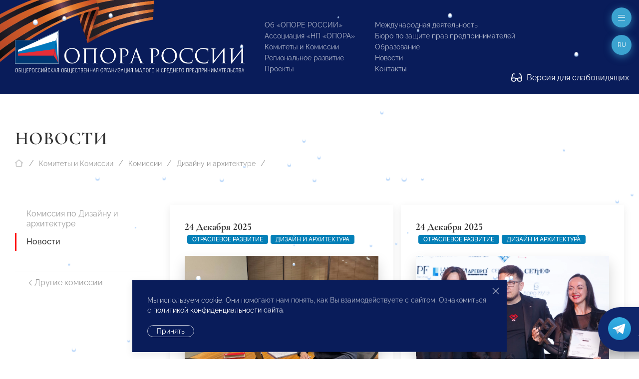

--- FILE ---
content_type: text/html; charset=utf-8
request_url: http://opora.ru/komitety-i-komissii/komissii/dizaynu-i-arkhitekture/novosti/
body_size: 20167
content:
<!doctype html>
<html class="flips zero typo page-news-section-mirror parent-department-page folder-department-index" lang="ru">

	<head>
		
		<meta charset="utf-8">
		<meta name="viewport" content="width=device-width, initial-scale=1.0, user-scalable=no">

		



<title>Новости</title>

<link rel="icon" href="/site/assets/files/1923/logo.svg" type="image/svg+xml">
<link rel="mask-icon" href="/site/assets/files/1923/logo.svg" color="#1e87f0">
<link rel="apple-touch-icon" sizes="180x180" href="/site/assets/files/1923/opora-ico.180x180.png">
<link rel="manifest" href="/manifest.json">

<link rel="canonical" href="http://opora.ru/komitety-i-komissii/komissii/dizaynu-i-arkhitekture/novosti/">

<meta name="msapplication-TileColor" content="#1e87f0">

<meta name="robots" content="all">

<meta name="description" content="Деятельность «ОПОРЫ РОССИИ» направлена на поддержку малого и среднего предпринимательства: правовая защита, получение государственной поддержки, налаживание деловых контактов внутри предпринимательского сообщества и многие другие."><meta name="keywords" content="поддержка предпринимательства, развитие малого и среднего предпринимательства, инфраструктура поддержки предпринимательства, государственная поддержка малого бизнеса">
<meta property="og:title" content="Новости">

<meta property="og:locale" content="ru">
<meta property="og:url" content="http://opora.ru/komitety-i-komissii/komissii/dizaynu-i-arkhitekture/novosti/">

		<meta name="designer" content="https://flips.ru">
		<meta name="author" content="https://flips.ru">
		<meta name="format-detection" content="telephone=no">

		<link href="/site/templates/styles/typo.css" rel="stylesheet">
		<link href="/site/templates/styles/form-grid.css" rel="stylesheet">
		<link href="/site/templates/styles/form.css" rel="stylesheet">
		<link href="/site/templates/styles/template-grid.css" rel="stylesheet">
		<link href="/site/templates/styles/template.css" rel="stylesheet">
		<link href="/site/templates/styles/override.css" rel="stylesheet">
		
		<script src="/site/templates/scripts/jquery-3.6.1.min.js"></script>
		<script src="/site/templates/scripts/uikit.js"></script>
		<script src="/site/templates/scripts/icons.js"></script>
		<script src="/site/templates/scripts/main.js"></script>
		<script src="/site/templates/scripts/addin.js"></script>
		<script src="/site/templates/scripts/form-builder.js"></script>

		<!-- Yandex.Metrika counter -->
<script type="text/javascript" >
   (function(m,e,t,r,i,k,a){m[i]=m[i]||function(){(m[i].a=m[i].a||[]).push(arguments)};
   m[i].l=1*new Date();k=e.createElement(t),a=e.getElementsByTagName(t)[0],k.async=1,k.src=r,a.parentNode.insertBefore(k,a)})
   (window, document, "script", "https://mc.yandex.ru/metrika/tag.js", "ym");

   ym(42054049, "init", {
        clickmap:true,
        trackLinks:true,
        accurateTrackBounce:true,
        webvisor:true
   });
</script>
<!-- /Yandex.Metrika counter -->
<noscript><div><img src="https://mc.yandex.ru/watch/42054049" style="position:absolute; left:-9999px;" alt="" /></div></noscript><script type="text/javascript">(window.Image ? (new Image()) : document.createElement('img')).src = 'https://vk.com/rtrg?p=VK-RTRG-206581-6Adg9';</script><meta name="yandex-verification" content="9b10baa089261e5a" />
		<style>

						
			.snowflake { --size-base: 1px; background: #fff;
            box-shadow: #b9d7fa 0 2px 1px 1px;}
			

            .snowflake:nth-child(1), .snowflake:nth-child(13), .snowflake:nth-child(31), 
            .snowflake:nth-child(34), .snowflake:nth-child(36), .snowflake:nth-child(48) { --size: calc(8 * var(--size-base)); }
            
            .snowflake:nth-child(2), .snowflake:nth-child(5), .snowflake:nth-child(10), 
            .snowflake:nth-child(12), .snowflake:nth-child(15), .snowflake:nth-child(21), 
            .snowflake:nth-child(23), .snowflake:nth-child(26), .snowflake:nth-child(29), 
            .snowflake:nth-child(30), .snowflake:nth-child(37), .snowflake:nth-child(46), 
            .snowflake:nth-child(50) { --size: calc(4.5 * var(--size-base)); }
            
            .snowflake:nth-child(3), .snowflake:nth-child(7), .snowflake:nth-child(25), 
            .snowflake:nth-child(28), .snowflake:nth-child(33), .snowflake:nth-child(38), 
            .snowflake:nth-child(40), .snowflake:nth-child(45), .snowflake:nth-child(47) { --size: calc(6 * var(--size-base)); }
            
            .snowflake:nth-child(4), .snowflake:nth-child(8), .snowflake:nth-child(9), 
            .snowflake:nth-child(14), .snowflake:nth-child(16), .snowflake:nth-child(17), 
            .snowflake:nth-child(20), .snowflake:nth-child(24), .snowflake:nth-child(27), 
            .snowflake:nth-child(32), .snowflake:nth-child(35), .snowflake:nth-child(42), 
            .snowflake:nth-child(49) { --size: calc(2.5 * var(--size-base)); }
            
            .snowflake:nth-child(6), .snowflake:nth-child(11), .snowflake:nth-child(18), 
            .snowflake:nth-child(22), .snowflake:nth-child(39), .snowflake:nth-child(41), 
            .snowflake:nth-child(43), .snowflake:nth-child(44) { --size: var(--size-base); }

			
		</style>

	</head>

	<body class="flips-body flips-body">

				
		        
        <div id="dvision-panel" class="uk-section-muted uk-section-xsmall" hidden uk-sticky>
        
        	<div class="uk-container uk-container-large uk-position-relative">
        
        		<div class="bind">
        
        			<form id="dvision-settings" class="dvision-settings">
        
        				<div class="uk-grid uk-grid-row-small" uk-grid>
        
        					<div class="dvision-settings-item uk-width-auto">
        
        						<div class="uk-form-label">Статус</div>
        						<div class="uk-form-controls">
        						<label>
        						<input class="uk-radio"
        						type="radio"
        						name="status"
        						value="1"
        						>
        						<span>Вкл.</span>
        						</label>
        						<label>
        						<input class="uk-radio"
        						type="radio"
        						name="status"
        						value="0"
        						checked>
        						<span>Откл.</span>
        						</label>
        						</div>
        
        					</div>
        
        					        
        						<div class="dvision-settings-item uk-width-auto">
        							<div class="uk-form-label">Шрифт</div>
        							<div class="uk-form-controls">
        								        								<label>
        								<input class="uk-radio"
        								type="radio"
        								name="fontSize"
        								value="large" checked>
        								<span>1.5</span>
        								</label>
        								        								<label>
        								<input class="uk-radio"
        								type="radio"
        								name="fontSize"
        								value="xlarge" >
        								<span>2</span>
        								</label>
        								        							</div>
        						</div>
        
        					        
        						<div class="dvision-settings-item uk-width-auto">
        							<div class="uk-form-label">Цвет</div>
        							<div class="uk-form-controls">
        								        								<label>
        								<input class="uk-radio"
        								type="radio"
        								name="colorTheme"
        								value="white" checked>
        								<span>Белая</span>
        								</label>
        								        								<label>
        								<input class="uk-radio"
        								type="radio"
        								name="colorTheme"
        								value="black" >
        								<span>Черная</span>
        								</label>
        								        								<label>
        								<input class="uk-radio"
        								type="radio"
        								name="colorTheme"
        								value="blue" >
        								<span>Синяя</span>
        								</label>
        								        							</div>
        						</div>
        
        					        
        					<div class="uk-width-expand"></div>
        					<div class="uk-width-auto">
        						<a href="#dvision-panel" class="uk-close uk-text-decoration-none" type="button" uk-close uk-toggle>Закрыть </a>
        					</div>
        
        					<input type="hidden" name="action" value="change_theme_settings">
        
        					</div>
        
        			</form>
        
        		</div>
        
        	</div>
          
        </div>
		
		<div id="wrapper" style="width: 100%; overflow-x: hidden; min-width: 360px;"> <!-- WRAPPER BEGIN -->
		
		<header class="rel uk-section-primary " style=""><div id="header" class="section rel z2 uk-section uk-section-small uk-position-relative uk-light">
	<div class="box uk-container uk-container-xlarge uk-position-relative">
	    
	    <div class="dvision-logo uk-hidden">
	    <a class="l1" href="/">ОПОРА РОССИИ</a>
	    <a class="l2" href="/">Общероссийская общественная организация малого и среднего предпринимательства</a>
	    </div>
	    
	    <img src="/ribbon.png" class="uk-hidden@s" style="position: absolute; width: 569px; top: -99px; left: -101px; transform: rotate(1deg);">
	    <img src="/ribbon.png" class="uk-visible@s" style="position: absolute; width: 569px; top: -126px; left: -125px; transform: rotate(1deg);">
	    
		<div class="panel uk-panel ">

			<div class="uk-grid" uk-grid="" style="">

				<div class="col uk-width-5-6 fx fb uk-width-auto@m">

					<a class="o-logo" href="/">
						<img src="/site/templates/images/opora-logo-new.png" width="460">
					</a>

				</div>

				<div class="col uk-width-expand">

					<div class="uk-grid uk-grid-stack" uk-grid="">
					
					    						<div class="col mml@xl uk-width-auto uk-visible@lx">
							
							<div class="">
								
								<div class="socials" uk-scrollspy="target: > * > *; cls: uk-animation-slide-top; delay: 50; hidden: true; repeat: false;">

									<ul class="uk-iconnav head-socials" style="min-height: 28px;">
									    <li><a href="https://vk.com/opora_russia" target="_blank"><img class="uk-icon-ratio-14" src="/big/light/vk.svg" uk-svg></a></li><li><a href="https://t.me/opora_russia" target="_blank"><img class="uk-icon-ratio-14" src="/big/light/telegram.svg" uk-svg></a></li><li><a href="https://www.youtube.com/channel/UC4MKDsBOY71l3b5I0NDvnSg" target="_blank"><img class="uk-icon-ratio-14" src="/big/light/youtube.svg" uk-svg></a></li>									</ul>
									
								</div>
								<div class="dvisison-toggler uk-hidden">
        					        <a href="#dvision-panel" class="" uk-toggle><img src="/big/regular/glasses.svg" class="uk-svg" style="height: 1.2em; width: auto; margin-right: 5px; margin-top: -2px;" uk-svg> Версия для слабовидящих</a>
        					    </div>
								<div style="margin-top: 44px"><a href="/about/kak-stat-chlenom-opory-rossii/" class="btn1">Вступи в «ОПОРУ»</a></div>

							</div>

						</div>
												<div class="col mll@xl uk-width-auto fx fxb uk-visible@mx">

							
								<div class="grid uk-grid ts" uk-grid>
								
									<div class="col uk-width-auto">

										<ul class="main-menu uk-list uk-list-small">

											<li class=""><a href="/about/">Об «ОПОРЕ РОССИИ»</a></li><li class=""><a href="/np-opora/">Ассоциация «НП «ОПОРА»</a></li><li class=""><a href="/komitety-i-komissii/">Комитеты и Комиссии</a></li><li class=""><a href="/regionalnoe-razvitie/">Региональное развитие</a></li><li class=""><a href="/projects/">Проекты</a></li>
										</ul>
										
									</div>
									<div class="col uk-width-auto">

										<ul class="main-menu uk-list uk-list-small">

											<li class=""><a href="/world/">Международная деятельность</a></li><li class=""><a href="/bureau/">Бюро по защите прав предпринимателей</a></li><li class=""><a href="/obrazovanie/">Образование</a></li><li class=""><a href="/news/">Новости</a></li>											<li><a href="#footer" uk-scroll="">Контакты</a></li>

										</ul>
										
									</div>
								
								</div>

								

						</div>
						
					</div>

				</div>

			</div>
			
		</div>

	</div>
	
	<div class="dvisison-toggler uk-light" style="position: absolute; right: 20px; bottom: 20px;">
    	<a href="#dvision-panel" class="" uk-toggle><img src="/big/regular/glasses.svg" class="uk-svg" style="height: 1.2em; width: auto; margin-right: 5px; margin-top: -2px;" uk-svg> Версия для слабовидящих</a>
    </div>
	
</div>

<a href="#off-menu" class="off-toggle uk-modal-fix-right" uk-toggle uk-scrollspy="cls: uk-animation-slide-top; delay: 200; hidden: true; repeat: false;"><span uk-icon="icon: bars-light; ratio: 1"></a>

<a href="#" class="lang-toggle uk-modal-fix-right uk-text-uppercase" uk-toggle uk-scrollspy="cls: uk-animation-slide-top; delay: 250; hidden: true; repeat: false;">
    ru</a>
<div class="uk-border-rounded" style="" uk-dropdown="mode: click">
    <ul class="uk-nav uk-nav-default uk-nav-right uk-border-rounded">
		<li class="menu-item uk-active"><a href="/komitety-i-komissii/komissii/dizaynu-i-arkhitekture/novosti/">Русский</a></li><li class="menu-item"><a href="/en/">English</a></li><li class="menu-item"><a href="/cn/">中文</a></li>	</ul>
</div>
<div id="page-heading" class="section rel z2 uk-section-default uk-section uk-padding-remove-bottom" style="">
	<div class="box uk-container uk-container-xlarge">
		<div class="panel uk-panel ">

			
            			<h1 class="uk-h1 uk-margin-remove-top uk-margin-remove-bottom noheadingsize uk-width-max-4xlarge">
				Новости
			    
			</h1>

			
						
		</div>
	</div>
</div>


	<div id="breadcrumbs" class="section rel z2 uk-section uk-section-default uk-section-xsmall uk-padding-remove-bottom uk-section-remove-top ">
	<div class="uk-container uk-container-xlarge">
		<ul class="uk-breadcrumb uk-margin-top uk-margin-remove-bottom">

			<li class="home">
				<a href="/">
					<span uk-icon="icon: house-blank-light; ratio: 1"></span>
				</a>
			</li>
			<li><a href="/komitety-i-komissii/">Комитеты и Комиссии</a></li><li><a href="/komitety-i-komissii/komissii/">Комиссии</a></li><li><a href="/komitety-i-komissii/komissii/dizaynu-i-arkhitekture/">Дизайну и архитектуре</a></li>			<li class="uk-hidden">
				<span>Новости</span>
			</li>

		</ul>
	</div>
	</div>




	<div id="section-menu" class="section rel z2 section uk-section uk-section-small uk-section-default uk-section-pass@m uk-text-center uk-hidden@m">
		<div class="box uk-container uk-container-large">
			<div class="panel uk-panel">

				<ul uk-accordion>
					<li>

						<a class="uk-accordion-title uk-button uk-button-default uk-button-large uk-orphan" href="#">
							Меню раздела						</a>

						<div class="uk-accordion-content">
							
							<ul class="uk-nav-default uk-nav-center" uk-nav="toggle > li > a > span.toggler">
								<li class=""><a href="/komitety-i-komissii/">Комитеты и Комиссии</a></li><li class=""><a href="/komitety-i-komissii/komitety/">Комитеты</a></li><li class=""><a href="/komitety-i-komissii/komissii/">Комиссии</a></li>							</ul>

						</div>

					</li>
				</ul>
				
			</div>
		</div>
	</div>

</header><main id="main"><div id="columns-page" class="section uk-section uk-section-default uk-section-remove-top">
	<div class="box uk-container uk-container-xlarge">
		<div class="panel bind rel z1">

			<div class="grid uk-grid uk-grid-large" uk-grid>

				<div id="service-col" class="col uk-width-medium uk-visible@m">
					<div class="panel uk-panel">

						<ul class="uk-nav-default uk-nav-special" uk-nav="toggle: a > span.toggler" uk-sticky="end: #service-col; offset: 100">

							<li><a href="/komitety-i-komissii/komissii/dizaynu-i-arkhitekture/">Комиссия по Дизайну и архитектуре</a></li><li class="uk-active"><a href="/komitety-i-komissii/komissii/dizaynu-i-arkhitekture/novosti/">Новости</a></li><li class="uk-nav-divider uk-margin-medium-top"></li><li><a href="/komitety-i-komissii/komissii/"><span uk-icon="icon: angle-left-light; ratio: 1"></span> Другие комиссии</a></li>
						</ul>

					</div>
				</div>

				<div id="content-col" class="col uk-width-expand@m">
					<div class="panel uk-panel in-grid">

						
<section id="section-list" class="section uk-section uk-section-large uk-section-default uk-section-remove-top ">
    <div class="box uk-container uk-container-large">
        <div class="panel uk-panel ">
            
            
            
            <div class="grid uk-grid uk-child-width-1-2@l uk-grid-small" uk-grid uk-scrollspy="target: > *; cls: uk-animation-slide-bottom; delay: 120; offset-top: -100; hidden: true; repeat: false;" uk-height-match="target: > * > *; row: true;">
            
                                    
                    <article class="section-item">

	<div class="uk-card uk-card-body uk-card-default uk-box-shadow-hover-xlarge-hover">
	
	<div class="meta uk-margin"><div class="uk-text-large uk-text-bold alt-font te db">24 Декабря 2025</div><div class="dbi"><a class="uk-label" href="/news/otraslevoe-razvitie/">Отраслевое развитие</a></div><div class="dbi"><a class="uk-label" href="/komitety-i-komissii/komissii/dizaynu-i-arkhitekture/">Дизайн и архитектура</a></div></div>
			<div class="intro-image uk-margin uk-box-shadow-large">
			<a href="/news/otraslevoe-razvitie/gosudarstvo-i-biznes-obedinyayut-usiliya-dlya-razvitiya-mebelnoy-promyshlennosti/">
			<a href="/news/otraslevoe-razvitie/gosudarstvo-i-biznes-obedinyayut-usiliya-dlya-razvitiya-mebelnoy-promyshlennosti/" class="uk-display-block" ><img src="/site/assets/files/96746/dizayn1.1024x768.webp" class="uk-width-1-1" ></a>			</a>
		</div>
	
	<h1 class="uk-margin section-item-heading uk-margin-medium-top uk-text-lead"><a href="/news/otraslevoe-razvitie/gosudarstvo-i-biznes-obedinyayut-usiliya-dlya-razvitiya-mebelnoy-promyshlennosti/">Государство и бизнес объединяют усилия для развития мебельной промышленности</a></h1>
	
			<div class="section-item-intro uk-padding-bottom ckemod ">
			<p>3 декабря в Москве состоялась рабочая встреча представителей бизнес-сообщества и государственной власти, нацеленная на развитие отечественной мебельной и деревообрабатывающей промышленности. В мероприятии приняли участие член Президиума Правления «ОПОРЫ РОССИИ», Председатель Комиссии по дизайну и архитектуре <strong>Андрей Радаев</strong>, директор Департамента легкой промышленности и лесопромышленного комплекса Минпромторга России <strong>Дмитрий Кусков</strong>.</p>					</div>
		
			<div class="section-item-readmore uk-text-right uk-margin-top">
			<a href="/news/otraslevoe-razvitie/gosudarstvo-i-biznes-obedinyayut-usiliya-dlya-razvitiya-mebelnoy-promyshlennosti/" class="uk-position-bottom-right uk-position-medium"><img style="width: 20px;" src="/big/light/arrow-right.svg" uk-svg></a>
		</div>
	
	</div>

</article>      

                                    
                    <article class="section-item">

	<div class="uk-card uk-card-body uk-card-default uk-box-shadow-hover-xlarge-hover">
	
	<div class="meta uk-margin"><div class="uk-text-large uk-text-bold alt-font te db">24 Декабря 2025</div><div class="dbi"><a class="uk-label" href="/news/otraslevoe-razvitie/">Отраслевое развитие</a></div><div class="dbi"><a class="uk-label" href="/komitety-i-komissii/komissii/dizaynu-i-arkhitekture/">Дизайн и архитектура</a></div></div>
			<div class="intro-image uk-margin uk-box-shadow-large">
			<a href="/news/otraslevoe-razvitie/torzhestvo-dizayna-i-arkhitektury-v-moskve-vrucheny-premii-rd-awards-2025/">
			<a href="/news/otraslevoe-razvitie/torzhestvo-dizayna-i-arkhitektury-v-moskve-vrucheny-premii-rd-awards-2025/" class="uk-display-block" ><img src="/site/assets/files/96773/premiya.1024x768.webp" class="uk-width-1-1" ></a>			</a>
		</div>
	
	<h1 class="uk-margin section-item-heading uk-margin-medium-top uk-text-lead"><a href="/news/otraslevoe-razvitie/torzhestvo-dizayna-i-arkhitektury-v-moskve-vrucheny-premii-rd-awards-2025/">Торжество дизайна и архитектуры: в Москве вручены премии RD AWARDS 2025</a></h1>
	
			<div class="section-item-intro uk-padding-bottom ckemod ">
			<p>В рамках торжественного приема, организованного Комиссией «ОПОРЫ РОССИИ» по дизайну и архитектуре совместно с Межрегиональным союзом дизайнеров интерьера, прошла церемония награждения лауреатов премии RD AWARDS 2025. Мероприятие собрало более 300 гостей: финалистов, членов жюри, представителей компаний-партнеров, известных дизайнеров, архитекторов и лидеров рынка. За вечер было вручено 170 наград.</p>					</div>
		
			<div class="section-item-readmore uk-text-right uk-margin-top">
			<a href="/news/otraslevoe-razvitie/torzhestvo-dizayna-i-arkhitektury-v-moskve-vrucheny-premii-rd-awards-2025/" class="uk-position-bottom-right uk-position-medium"><img style="width: 20px;" src="/big/light/arrow-right.svg" uk-svg></a>
		</div>
	
	</div>

</article>      

                                    
                    <article class="section-item">

	<div class="uk-card uk-card-body uk-card-default uk-box-shadow-hover-xlarge-hover">
	
	<div class="meta uk-margin"><div class="uk-text-large uk-text-bold alt-font te db">24 Декабря 2025</div><div class="dbi"><a class="uk-label" href="/news/otraslevoe-razvitie/">Отраслевое развитие</a></div><div class="dbi"><a class="uk-label" href="/komitety-i-komissii/komissii/dizaynu-i-arkhitekture/">Дизайн и архитектура</a></div></div>
			<div class="intro-image uk-margin uk-box-shadow-large">
			<a href="/news/otraslevoe-razvitie/komissiya-opory-rossii-po-dizaynu-i-arkhitekture-uspeshno-obuchila-bolee-1200-spetsialistov/">
			<a href="/news/otraslevoe-razvitie/komissiya-opory-rossii-po-dizaynu-i-arkhitekture-uspeshno-obuchila-bolee-1200-spetsialistov/" class="uk-display-block" ><img src="/site/assets/files/96800/5f0f9e67e4cd11f08ac9423f2cdee318_1.1024x768.webp" class="uk-width-1-1" ></a>			</a>
		</div>
	
	<h1 class="uk-margin section-item-heading uk-margin-medium-top uk-text-lead"><a href="/news/otraslevoe-razvitie/komissiya-opory-rossii-po-dizaynu-i-arkhitekture-uspeshno-obuchila-bolee-1200-spetsialistov/">Комиссия «ОПОРЫ РОССИИ» по дизайну и архитектуре успешно обучила более 1200 специалистов</a></h1>
	
			<div class="section-item-intro uk-padding-bottom ckemod ">
			<p>Комиссия «ОПОРЫ РОССИИ» по дизайну и архитектуре завершила масштабную онлайн-программу «Современное материаловедение», которая стала знаковым событием для индустрии дизайна интерьеров. За 2,5 месяца интенсивного обучения 1230 дизайнеров, архитекторов и специалистов из разных городов получили комплексное представление о новых технологиях и материалах на рынке. Курс стал уникальной площадкой, объединив глубокую экспертизу и прикладные знания.</p>					</div>
		
			<div class="section-item-readmore uk-text-right uk-margin-top">
			<a href="/news/otraslevoe-razvitie/komissiya-opory-rossii-po-dizaynu-i-arkhitekture-uspeshno-obuchila-bolee-1200-spetsialistov/" class="uk-position-bottom-right uk-position-medium"><img style="width: 20px;" src="/big/light/arrow-right.svg" uk-svg></a>
		</div>
	
	</div>

</article>      

                                    
                    <article class="section-item">

	<div class="uk-card uk-card-body uk-card-default uk-box-shadow-hover-xlarge-hover">
	
	<div class="meta uk-margin"><div class="uk-text-large uk-text-bold alt-font te db">10 Декабря 2025</div><div class="dbi"><a class="uk-label" href="/news/otraslevoe-razvitie/">Отраслевое развитие</a></div><div class="dbi"><a class="uk-label" href="/komitety-i-komissii/komissii/dizaynu-i-arkhitekture/">Дизайн и архитектура</a></div></div>
			<div class="intro-image uk-margin uk-box-shadow-large">
			<a href="/news/otraslevoe-razvitie/v-moskve-proshel-xix-forum-dizaynery-i-arkhitektory/">
			<a href="/news/otraslevoe-razvitie/v-moskve-proshel-xix-forum-dizaynery-i-arkhitektory/" class="uk-display-block" ><img src="/site/assets/files/95644/forum_1.1024x768.webp" class="uk-width-1-1" ></a>			</a>
		</div>
	
	<h1 class="uk-margin section-item-heading uk-margin-medium-top uk-text-lead"><a href="/news/otraslevoe-razvitie/v-moskve-proshel-xix-forum-dizaynery-i-arkhitektory/">В Москве прошел XIX форум «Дизайнеры и архитекторы»</a></h1>
	
			<div class="section-item-intro uk-padding-bottom ckemod ">
			<p style="text-align:justify;">28 ноября Комиссия «ОПОРЫ РОССИИ» по дизайну и архитектуре провела XIX форум «Дизайнеры и архитекторы». В этом году мероприятие объединило более тысячи участников: дизайнеров, архитекторов, производителей, поставщиков и представителей креативного бизнеса, заинтересованных в живом диалоге с рынком и создании новых отраслевых взаимоотношений.</p>					</div>
		
			<div class="section-item-readmore uk-text-right uk-margin-top">
			<a href="/news/otraslevoe-razvitie/v-moskve-proshel-xix-forum-dizaynery-i-arkhitektory/" class="uk-position-bottom-right uk-position-medium"><img style="width: 20px;" src="/big/light/arrow-right.svg" uk-svg></a>
		</div>
	
	</div>

</article>      

                                    
                    <article class="section-item">

	<div class="uk-card uk-card-body uk-card-default uk-box-shadow-hover-xlarge-hover">
	
	<div class="meta uk-margin"><div class="uk-text-large uk-text-bold alt-font te db">10 Декабря 2025</div><div class="dbi"><a class="uk-label" href="/news/otraslevoe-razvitie/">Отраслевое развитие</a></div><div class="dbi"><a class="uk-label" href="/komitety-i-komissii/komissii/dizaynu-i-arkhitekture/">Дизайн и архитектура</a></div></div>
			<div class="intro-image uk-margin uk-box-shadow-large">
			<a href="/news/otraslevoe-razvitie/v-tyumeni-obsudili-strategii-prodvizheniya-dlya-kreativnykh-predprinimateley-na-2026-god/">
			<a href="/news/otraslevoe-razvitie/v-tyumeni-obsudili-strategii-prodvizheniya-dlya-kreativnykh-predprinimateley-na-2026-god/" class="uk-display-block" ><img src="/site/assets/files/95626/tyumen.1024x768.webp" class="uk-width-1-1" ></a>			</a>
		</div>
	
	<h1 class="uk-margin section-item-heading uk-margin-medium-top uk-text-lead"><a href="/news/otraslevoe-razvitie/v-tyumeni-obsudili-strategii-prodvizheniya-dlya-kreativnykh-predprinimateley-na-2026-god/">В Тюмени обсудили стратегии продвижения для креативных предпринимателей на 2026 год</a></h1>
	
			<div class="section-item-intro uk-padding-bottom ckemod ">
			<p style="text-align:justify;">20 ноября в офисе Тюменского регионального отделения «ОПОРА РОССИИ» прошла встреча с членом Президиума Правления «ОПОРЫ РОССИИ», Председателем Комиссии по дизайну и архитектуре <strong>Андреем Радаевым</strong>. Мероприятие было посвящено теме «Универсальные правила развития креативных предпринимателей: стратегии продвижения в 2026 году». Участниками встречи стали архитекторы, дизайнеры, представители рекламной индустрии и другие специалисты творческого сектора.</p>					</div>
		
			<div class="section-item-readmore uk-text-right uk-margin-top">
			<a href="/news/otraslevoe-razvitie/v-tyumeni-obsudili-strategii-prodvizheniya-dlya-kreativnykh-predprinimateley-na-2026-god/" class="uk-position-bottom-right uk-position-medium"><img style="width: 20px;" src="/big/light/arrow-right.svg" uk-svg></a>
		</div>
	
	</div>

</article>      

                                    
                    <article class="section-item">

	<div class="uk-card uk-card-body uk-card-default uk-box-shadow-hover-xlarge-hover">
	
	<div class="meta uk-margin"><div class="uk-text-large uk-text-bold alt-font te db">05 Декабря 2025</div><div class="dbi"><a class="uk-label" href="/news/otraslevoe-razvitie/">Отраслевое развитие</a></div><div class="dbi"><a class="uk-label" href="/komitety-i-komissii/komissii/dizaynu-i-arkhitekture/">Дизайн и архитектура</a></div></div>
			<div class="intro-image uk-margin uk-box-shadow-large">
			<a href="/news/otraslevoe-razvitie/andrey-radaev-prinyal-uchastie-v-obsuzhdeniyakh-kulturnykh-i-istoricheskikh-znacheniy-glavnykh-simvolov-rossii/">
			<a href="/news/otraslevoe-razvitie/andrey-radaev-prinyal-uchastie-v-obsuzhdeniyakh-kulturnykh-i-istoricheskikh-znacheniy-glavnykh-simvolov-rossii/" class="uk-display-block" ><img src="/site/assets/files/95244/natsionalnyy_tsentr_1.1024x768.webp" class="uk-width-1-1" ></a>			</a>
		</div>
	
	<h1 class="uk-margin section-item-heading uk-margin-medium-top uk-text-lead"><a href="/news/otraslevoe-razvitie/andrey-radaev-prinyal-uchastie-v-obsuzhdeniyakh-kulturnykh-i-istoricheskikh-znacheniy-glavnykh-simvolov-rossii/">Андрей Радаев принял участие в обсуждениях культурных и исторических значений главных символов России</a></h1>
	
			<div class="section-item-intro uk-padding-bottom ckemod ">
			<p style="text-align:justify;">В Национальном центре «Россия» прошел двухдневный фестиваль, посвященный национальным символам. Мероприятие собрало известных блогеров, экспертов и артистов. Главной темой обсуждений стали вопросы о том, какое место традиционные символы занимают в современной России и как они помогают лучше понять культуру и историю страны. Спикером на одной из сессий выступил член Президиума Правления «ОПОРЫ РОССИИ», Председатель Комиссии по дизайну и архитектуре <strong>Андрей Радаев</strong>.</p>					</div>
		
			<div class="section-item-readmore uk-text-right uk-margin-top">
			<a href="/news/otraslevoe-razvitie/andrey-radaev-prinyal-uchastie-v-obsuzhdeniyakh-kulturnykh-i-istoricheskikh-znacheniy-glavnykh-simvolov-rossii/" class="uk-position-bottom-right uk-position-medium"><img style="width: 20px;" src="/big/light/arrow-right.svg" uk-svg></a>
		</div>
	
	</div>

</article>      

                                    
                    <article class="section-item">

	<div class="uk-card uk-card-body uk-card-default uk-box-shadow-hover-xlarge-hover">
	
	<div class="meta uk-margin"><div class="uk-text-large uk-text-bold alt-font te db">04 Декабря 2025</div><div class="dbi"><a class="uk-label" href="/news/otraslevoe-razvitie/">Отраслевое развитие</a></div><div class="dbi"><a class="uk-label" href="/komitety-i-komissii/komissii/dizaynu-i-arkhitekture/">Дизайн и архитектура</a></div></div>
			<div class="intro-image uk-margin uk-box-shadow-large">
			<a href="/news/otraslevoe-razvitie/na-51-m-rossiyskom-antikvarnom-salone-obsudili-budushchee-industrii-dizayna-v-epokhu-turbulentnosti/">
			<a href="/news/otraslevoe-razvitie/na-51-m-rossiyskom-antikvarnom-salone-obsudili-budushchee-industrii-dizayna-v-epokhu-turbulentnosti/" class="uk-display-block" ><img src="/site/assets/files/96809/antikvarnyy_salon.1024x768.webp" class="uk-width-1-1" ></a>			</a>
		</div>
	
	<h1 class="uk-margin section-item-heading uk-margin-medium-top uk-text-lead"><a href="/news/otraslevoe-razvitie/na-51-m-rossiyskom-antikvarnom-salone-obsudili-budushchee-industrii-dizayna-v-epokhu-turbulentnosti/">На 51-м Российском антикварном салоне обсудили будущее индустрии дизайна в эпоху турбулентности</a></h1>
	
			<div class="section-item-intro uk-padding-bottom ckemod ">
			<p style="text-align:justify;">27 ноября в исторических стенах Гостиного Двора в рамках 51-го Российского антикварного салона состоялась стратегическая дискуссия «Модель для пересборки ’25. Турбулентность и рефлексия индустрии дизайна». Ведущие эксперты рынка — архитекторы, дизайнеры, историки, предприниматели и отраслевые объединения — собрались для честного разговора о вызовах современности и контурах нового этапа развития. Участие в мероприятии принял член Президиума Правления «ОПОРЫ РОССИИ», Председатель Комиссии по дизайну и архитектуре <strong>Андрей Радаев</strong></p>					</div>
		
			<div class="section-item-readmore uk-text-right uk-margin-top">
			<a href="/news/otraslevoe-razvitie/na-51-m-rossiyskom-antikvarnom-salone-obsudili-budushchee-industrii-dizayna-v-epokhu-turbulentnosti/" class="uk-position-bottom-right uk-position-medium"><img style="width: 20px;" src="/big/light/arrow-right.svg" uk-svg></a>
		</div>
	
	</div>

</article>      

                                    
                    <article class="section-item">

	<div class="uk-card uk-card-body uk-card-default uk-box-shadow-hover-xlarge-hover">
	
	<div class="meta uk-margin"><div class="uk-text-large uk-text-bold alt-font te db">03 Декабря 2025</div><div class="dbi"><a class="uk-label" href="/news/otraslevoe-razvitie/">Отраслевое развитие</a></div><div class="dbi"><a class="uk-label" href="/komitety-i-komissii/komissii/dizaynu-i-arkhitekture/">Дизайн и архитектура</a></div></div>
			<div class="intro-image uk-margin uk-box-shadow-large">
			<a href="/news/otraslevoe-razvitie/v-moskve-proshel-forum-liderov-obshchestvennoy-diplomatii-briks/">
			<a href="/news/otraslevoe-razvitie/v-moskve-proshel-forum-liderov-obshchestvennoy-diplomatii-briks/" class="uk-display-block" ><img src="/site/assets/files/96818/briks_3.1024x768.webp" class="uk-width-1-1" ></a>			</a>
		</div>
	
	<h1 class="uk-margin section-item-heading uk-margin-medium-top uk-text-lead"><a href="/news/otraslevoe-razvitie/v-moskve-proshel-forum-liderov-obshchestvennoy-diplomatii-briks/">В Москве прошел форум лидеров общественной дипломатии БРИКС</a></h1>
	
			<div class="section-item-intro uk-padding-bottom ckemod ">
			<p>Форум лидеров общественной дипломатии БРИКС — это первая в своем формате площадка, где встретились руководители НКО, бизнес-эксперты, дипломаты и представители государственных структур стран объединения. В рамках мероприятия член Президиума Правления «ОПОРЫ РОССИИ», Председатель Комиссии по дизайну и архитектуре <strong>Андрей Радаев</strong> представил стратегическую дорожную карту по интеграции интерьерного рынка стран БРИКС. В своей презентации «Русский Дом: Катализатор интеграции интерьерного рынка стран БРИКС» спикер обозначил вызовы и возможности, которые открываются перед странами-участницами.</p>					</div>
		
			<div class="section-item-readmore uk-text-right uk-margin-top">
			<a href="/news/otraslevoe-razvitie/v-moskve-proshel-forum-liderov-obshchestvennoy-diplomatii-briks/" class="uk-position-bottom-right uk-position-medium"><img style="width: 20px;" src="/big/light/arrow-right.svg" uk-svg></a>
		</div>
	
	</div>

</article>      

                                    
                    <article class="section-item">

	<div class="uk-card uk-card-body uk-card-default uk-box-shadow-hover-xlarge-hover">
	
	<div class="meta uk-margin"><div class="uk-text-large uk-text-bold alt-font te db">26 Ноября 2025</div><div class="dbi"><a class="uk-label" href="/news/regions/">Региональное развитие</a></div><div class="dbi"><a class="uk-label" href="/regionalnoe-razvitie/sibirskiy-fo/irkutskaya-oblast/">Иркутская область</a></div><div class="dbi"><a class="uk-label" href="/komitety-i-komissii/komissii/dizaynu-i-arkhitekture/">Дизайн и архитектура</a></div></div>
			<div class="intro-image uk-margin uk-box-shadow-large">
			<a href="/news/regions/irkutskaya-opora-rossii-obsudila-razvitie-kreativnykh-industriy/">
			<a href="/news/regions/irkutskaya-opora-rossii-obsudila-razvitie-kreativnykh-industriy/" class="uk-display-block" ><img src="/site/assets/files/94663/photo_2025-11-19_19-11-35.1024x768.webp" class="uk-width-1-1" ></a>			</a>
		</div>
	
	<h1 class="uk-margin section-item-heading uk-margin-medium-top uk-text-lead"><a href="/news/regions/irkutskaya-opora-rossii-obsudila-razvitie-kreativnykh-industriy/">Иркутская «ОПОРА РОССИИ» обсудила развитие креативных индустрий</a></h1>
	
			<div class="section-item-intro uk-padding-bottom ckemod ">
			<p>В Иркутске состоялся дизайн-бранч с профессионалами креативной индустрии — дизайнерами, архитекторами и представителями бизнеса. Мероприятие стало площадкой для диалога между экспертами. Участие во встрече принял Председатель Комиссии «ОПОРЫ РОССИИ» по дизайну и архитектуре <strong>Андрей Радаев</strong>.</p>					</div>
		
			<div class="section-item-readmore uk-text-right uk-margin-top">
			<a href="/news/regions/irkutskaya-opora-rossii-obsudila-razvitie-kreativnykh-industriy/" class="uk-position-bottom-right uk-position-medium"><img style="width: 20px;" src="/big/light/arrow-right.svg" uk-svg></a>
		</div>
	
	</div>

</article>      

                                    
                    <article class="section-item">

	<div class="uk-card uk-card-body uk-card-default uk-box-shadow-hover-xlarge-hover">
	
	<div class="meta uk-margin"><div class="uk-text-large uk-text-bold alt-font te db">17 Октября 2025</div><div class="dbi"><a class="uk-label" href="/news/otraslevoe-razvitie/">Отраслевое развитие</a></div><div class="dbi"><a class="uk-label" href="/komitety-i-komissii/komissii/dizaynu-i-arkhitekture/">Дизайн и архитектура</a></div></div>
			<div class="intro-image uk-margin uk-box-shadow-large">
			<a href="/news/otraslevoe-razvitie/tyumenskim-dizayneram-rasskazali-o-vozmozhnostyakh-prodvizheniya-v-media-i-na-vystavkakh/">
			<a href="/news/otraslevoe-razvitie/tyumenskim-dizayneram-rasskazali-o-vozmozhnostyakh-prodvizheniya-v-media-i-na-vystavkakh/" class="uk-display-block" ><img src="/site/assets/files/92377/dscf5052.1024x768.webp" class="uk-width-1-1" ></a>			</a>
		</div>
	
	<h1 class="uk-margin section-item-heading uk-margin-medium-top uk-text-lead"><a href="/news/otraslevoe-razvitie/tyumenskim-dizayneram-rasskazali-o-vozmozhnostyakh-prodvizheniya-v-media-i-na-vystavkakh/">Тюменским дизайнерам рассказали о возможностях продвижения в медиа и на выставках</a></h1>
	
			<div class="section-item-intro uk-padding-bottom ckemod ">
			<p style="text-align:justify;">3 октября в Тюмени член Президиума Правления «ОПОРЫ РОССИИ», Председатель Комиссии по дизайну и архитектуре <strong>Андрей Радаев</strong> организовал для региональных предпринимателей дизайн-бранч. Мероприятие собрало дизайнеров интерьера и архитекторов, которые смогли узнать о практических инструментах для эффективного продвижения и работы с премиальным сегментом.</p>					</div>
		
			<div class="section-item-readmore uk-text-right uk-margin-top">
			<a href="/news/otraslevoe-razvitie/tyumenskim-dizayneram-rasskazali-o-vozmozhnostyakh-prodvizheniya-v-media-i-na-vystavkakh/" class="uk-position-bottom-right uk-position-medium"><img style="width: 20px;" src="/big/light/arrow-right.svg" uk-svg></a>
		</div>
	
	</div>

</article>      

                                    
                    <article class="section-item">

	<div class="uk-card uk-card-body uk-card-default uk-box-shadow-hover-xlarge-hover">
	
	<div class="meta uk-margin"><div class="uk-text-large uk-text-bold alt-font te db">17 Октября 2025</div><div class="dbi"><a class="uk-label" href="/news/otraslevoe-razvitie/">Отраслевое развитие</a></div><div class="dbi"><a class="uk-label" href="/komitety-i-komissii/komissii/dizaynu-i-arkhitekture/">Дизайн и архитектура</a></div></div>
			<div class="intro-image uk-margin uk-box-shadow-large">
			<a href="/news/otraslevoe-razvitie/andrey-radaev-kollaboratsii-novyy-dvigatel-kreativnogo-biznesa/">
			<a href="/news/otraslevoe-razvitie/andrey-radaev-kollaboratsii-novyy-dvigatel-kreativnogo-biznesa/" class="uk-display-block" ><img src="/site/assets/files/92368/photo_2025-10-16_11-11-02.1024x768.webp" class="uk-width-1-1" ></a>			</a>
		</div>
	
	<h1 class="uk-margin section-item-heading uk-margin-medium-top uk-text-lead"><a href="/news/otraslevoe-razvitie/andrey-radaev-kollaboratsii-novyy-dvigatel-kreativnogo-biznesa/">Андрей Радаев: Коллаборации — новый двигатель креативного бизнеса</a></h1>
	
			<div class="section-item-intro uk-padding-bottom ckemod ">
			<p style="text-align:justify;">Член Президиума Правления «ОПОРЫ РОССИИ», Председатель Комиссии «ОПОРЫ РОССИИ» по дизайну и архитектуре, основатель выставки «Русский Дом» <strong>Андрей Радаев </strong>выступил на форуме креативных предпринимателей «КПД» в Тюмени. Эксперт поделился уникальным опытом выставки «Русский Дом» в использовании коллабораций как мощного инструмента для привлечения клиентов и снижения маркетинговых расходов.</p>					</div>
		
			<div class="section-item-readmore uk-text-right uk-margin-top">
			<a href="/news/otraslevoe-razvitie/andrey-radaev-kollaboratsii-novyy-dvigatel-kreativnogo-biznesa/" class="uk-position-bottom-right uk-position-medium"><img style="width: 20px;" src="/big/light/arrow-right.svg" uk-svg></a>
		</div>
	
	</div>

</article>      

                                    
                    <article class="section-item">

	<div class="uk-card uk-card-body uk-card-default uk-box-shadow-hover-xlarge-hover">
	
	<div class="meta uk-margin"><div class="uk-text-large uk-text-bold alt-font te db">17 Октября 2025</div><div class="dbi"><a class="uk-label" href="/news/otraslevoe-razvitie/">Отраслевое развитие</a></div><div class="dbi"><a class="uk-label" href="/komitety-i-komissii/komissii/dizaynu-i-arkhitekture/">Дизайн и архитектура</a></div></div>
			<div class="intro-image uk-margin uk-box-shadow-large">
			<a href="/news/otraslevoe-razvitie/predsedatel-profilnoy-komissii-opory-rossii-andrey-radaev-vystupil-na-forume-kreativnyy-vzlet-v-dizayne/">
			<a href="/news/otraslevoe-razvitie/predsedatel-profilnoy-komissii-opory-rossii-andrey-radaev-vystupil-na-forume-kreativnyy-vzlet-v-dizayne/" class="uk-display-block" ><img src="/site/assets/files/92332/glavnaya.1024x768.webp" class="uk-width-1-1" ></a>			</a>
		</div>
	
	<h1 class="uk-margin section-item-heading uk-margin-medium-top uk-text-lead"><a href="/news/otraslevoe-razvitie/predsedatel-profilnoy-komissii-opory-rossii-andrey-radaev-vystupil-na-forume-kreativnyy-vzlet-v-dizayne/">Председатель профильной Комиссии «ОПОРЫ РОССИИ» Андрей Радаев выступил на форуме «Креативный взлет в дизайне»</a></h1>
	
			<div class="section-item-intro uk-padding-bottom ckemod ">
			<p style="text-align:justify;">8 октября в Центре креативных индустрий Приморского края впервые прошел масштабный форум «Креативный взлет в дизайне». Мероприятие, организованное Дальневосточной премией дизайнеров интерьера, собрало более 200 архитекторов, дизайнеров и декораторов со всего региона, стремящихся к развитию и новым знаниям. Одним из спикеров форума выступил член Президиума Правления «ОПОРЫ РОССИИ», Председатель Комиссии по дизайну и архитектуре <strong>Андрей Радаев</strong>.</p>					</div>
		
			<div class="section-item-readmore uk-text-right uk-margin-top">
			<a href="/news/otraslevoe-razvitie/predsedatel-profilnoy-komissii-opory-rossii-andrey-radaev-vystupil-na-forume-kreativnyy-vzlet-v-dizayne/" class="uk-position-bottom-right uk-position-medium"><img style="width: 20px;" src="/big/light/arrow-right.svg" uk-svg></a>
		</div>
	
	</div>

</article>      

                            
            </div>

                        
        </div>
    </div>
</section>			</div></div></div></div></div></div></main><footer>

	<div id="pagination" class="section uk-section uk-section-default uk-section-large uk-section-remove-top">
		<div class="box uk-container uk-container-xlarge">
			<div class="panel uk-panel uk-flex uk-flex-center">
			
				<ul class='uk-pagination'><li class='uk-active MarkupPagerNavFirst MarkupPagerNavFirstNum'><a href='/komitety-i-komissii/komissii/dizaynu-i-arkhitekture/novosti/'>1</a></li><li><a href='/komitety-i-komissii/komissii/dizaynu-i-arkhitekture/novosti/page2/'>2</a></li><li><a href='/komitety-i-komissii/komissii/dizaynu-i-arkhitekture/novosti/page3/'>3</a></li><li><a href='/komitety-i-komissii/komissii/dizaynu-i-arkhitekture/novosti/page4/'>4</a></li><li class='MarkupPagerNavLastNum'><a href='/komitety-i-komissii/komissii/dizaynu-i-arkhitekture/novosti/page5/'>5</a></li><li class=' '><a href='/komitety-i-komissii/komissii/dizaynu-i-arkhitekture/novosti/page2/'><span uk-pagination-next></span></a></li></ul>						
			</div>
		</div>
	</div>

	


	<div id="submenu-endnav" class="section uk-section uk-section-default uk-section-remove-top uk-section-pass@m uk-hidden@m">
		<div class="box uk-container uk-container-xlarge">
			<div class="panel uk-panel">

				<hr>

				<ul class="uk-nav-default uk-nav-center" uk-nav="toggle > li > a > span.toggler">
					<li class=""><a href="/komitety-i-komissii/">Комитеты и Комиссии</a></li><li class=""><a href="/komitety-i-komissii/komitety/">Комитеты</a></li><li class=""><a href="/komitety-i-komissii/komissii/">Комиссии</a></li>				</ul>

				<hr>
						
			</div>
		</div>
	</div>



	<div id="submenu-pagenav" class="section uk-section uk-section-default uk-section-remove-top uk-padding-remove-bottom">
		<div class="box uk-container uk-container-xlarge">
			<div class="panel uk-panel ">
			
				<div class="grid uk-grid uk-flex uk-text-small" uk-grid>
				
					<div class="col uk-width-1-2@m uk-width-1-3@l uk-flex-first@l uk-text-center uk-text-left@m prev">
											</div>

					<div class="col uk-width-1-2@m uk-width-1-3@l uk-flex-last@l next uk-text-center uk-text-right@m">
											</div>

					<div class="col uk-width-1-1 uk-width-1-3@l up uk-text-center uk-margin-medium-top uk-margin-remove-top@l">
						<a href="/komitety-i-komissii/komissii/dizaynu-i-arkhitekture/"><div class="uk-grid uk-grid-small"><div class="uk-width-1-1"><span uk-icon="icon: angle-up-light; ratio: 1"></span></div><div class="uk-width-1-1">Дизайну и архитектуре</div></div></a>					</div>

				</div>
						
			</div>
		</div>
	</div>

<div id="footer" class="footer-main uk-margin-xlarge-top">

	<div class="uk-section uk-section-large bg1 uk-light">
		
		<div class="box uk-container uk-container-xlarge">

			<div class="uk-grid uk-grid-large uk-grid-divider" uk-grid>
			
				<div class="uk-width-1-3@l fx-last@2l">
				    
				    <div>

                    	<div class="lang-menu">
                    		<ul class="uk-subnav uk-subnav-pill">
                    			<li class="menu-item uk-active"><a href="/komitety-i-komissii/komissii/dizaynu-i-arkhitekture/novosti/">Русский</a></li><li class="menu-item"><a href="/en/">English</a></li><li class="menu-item"><a href="/cn/">中文</a></li>                    		</ul>
                    	</div>
                    	<div class="search mt">
                    		<form class="uk-search uk-search-default" action="/search/" method="get">
                    			<span uk-search-icon></span>
                    		    <input class="uk-search-input" type="search" placeholder="Поиск по сайту" name="q" aria-label="Search">
                    		</form>
                    	</div>
                    
                    </div>
					
					<div class="uk-text-small mmt">

						<p>© 2023 Общероссийская общественная организация малого и среднего предпринимательства «ОПОРА РОССИИ».<br />
Все права защищены.</p>

<p>Комментарии на сайте проходят модерацию. Согласно требованиям российского законодательства, мы не публикуем сообщения, содержащие нецензурную лексику и/или оскорбления, даже в случае замены букв точками, тире и любыми иными символами. Не допускаются сообщения, призывающие к межнациональной и социальной розни.</p>
					</div>

					<div class="mt"><a href="/about/kak-stat-chlenom-opory-rossii/" class="btn1">Вступи в «ОПОРУ»</a></div>

					<div class="mlt">

						<ul class="foot-menu uk-list uk-text-small uk-column-1-2@s uk-column-divider">
							<li class=""><a href="/about/">Об «ОПОРЕ РОССИИ»</a></li><li class=""><a href="/np-opora/">Ассоциация «НП «ОПОРА»</a></li><li class=""><a href="/news/">Новости</a></li><li class="uk-active"><a href="/komitety-i-komissii/">Комитеты и Комиссии</a></li><li class=""><a href="/regionalnoe-razvitie/">Региональное развитие</a></li><li class=""><a href="/analytics/">Экспертиза и Аналитика</a></li><li class=""><a href="/world/">Международная деятельность</a></li><li class=""><a href="/bureau/">Бюро по защите прав предпринимателей</a></li><li class=""><a href="/deklaratsiya-o-vzaimodeystvii-krupnogo-biznesa-s-subektami-msp/">Декларация о взаимодействии крупного бизнеса с субъектами МСП</a></li><li class=""><a href="/projects/">Проекты</a></li><li class=""><a href="/obrazovanie/">Образование</a></li>						</ul>

					</div>

					<div class="mlt">

						<a class="flips-copy uk-link-text" href="https://flips.ru/" target="_blank">Разработка сайта — <strong class="uk-text-emphasis">Flips <img class="svg-inline--fa" src="/site/templates/images/_flips.svg" style="width: 20px; height: auto; margin-left: 3px; position: relative; top: -1px;" uk-svg></strong></a>
					</div>

				</div>
				<div class="uk-width-2-3@l">

					<div class="mmb"><h2 class="uk-h2 alt-font uk-text-bold">Исполнительная дирекция</h2></div>
					<div class="uk-grid uk-grid-large mlb tx uk-child-width-auto" uk-grid uk-height-match="target: > * > *; row: true;">
					
						<div class="ckemod bind link-color"><p>+7 (495) 247 4777</p>

<p><a href="mailto:id@opora.ru">id@opora.ru</a></p></div><div class="ckemod bind link-color"><p>127473, г. Москва, 2-й Самотечный пер., д.7.</p>

<p><a href="/regionalnoe-razvitie/">Региональные отделения</a><br />
<a href="/world/">Представители за рубежом</a></p></div>					
					</div>

					<div class="mmb"><h2 class="uk-h2 alt-font uk-text-bold">Другие контакты</h2></div>					<div class="uk-grid uk-grid-large uk-text-small uk-child-width-1-3@m" uk-grid>
					
						<div class="ckemod bind link-color"><h3>Центр экспертизы и аналитики проблем предпринимательства</h3>

<p>+7 (495) 247-4777</p></div><div class="ckemod bind link-color"><h3>Отдел регионального развития</h3>

<p>+7 (495) 247-4777 (доб. 116, 117)</p></div><div class="ckemod bind link-color"><h3>Ассоциация «НП «ОПОРА»</h3>

<p>+7 (495) 247-4777 (доб. 124)</p></div><div class="ckemod bind link-color"><h3>Пресс-служба</h3>

<p>+7 (495) 247 4777 (доб. 115, 114, 113)<br />
<a href="mailto:pressa@opora.ru">pressa@opora.ru</a></p></div><div class="ckemod bind link-color"><h3>Международный отдел «ОПОРЫ РОССИИ»</h3>

<p>+7 (495) 247-4777 (доб. 126)</p></div><div class="ckemod bind link-color"><h3>Бюро по защите прав предпринимателей и инвесторов</h3>

<p>+7 (495) 247-4777 (доб. 122)</p></div>					
					</div>
					
				</div>
			
			</div>

		</div>

	</div>

</div>

<div class="snowwrap">
<div class="snowflake"></div>
<div class="snowflake"></div>
<div class="snowflake"></div>
<div class="snowflake"></div>
<div class="snowflake"></div>
<div class="snowflake"></div>
<div class="snowflake"></div>
<div class="snowflake"></div>
<div class="snowflake"></div>
<div class="snowflake"></div>
<div class="snowflake"></div>
<div class="snowflake"></div>
<div class="snowflake"></div>
<div class="snowflake"></div>
<div class="snowflake"></div>
<div class="snowflake"></div>
<div class="snowflake"></div>
<div class="snowflake"></div>
<div class="snowflake"></div>
<div class="snowflake"></div>
<div class="snowflake"></div>
<div class="snowflake"></div>
<div class="snowflake"></div>
<div class="snowflake"></div>
<div class="snowflake"></div>
<div class="snowflake"></div>
<div class="snowflake"></div>
<div class="snowflake"></div>
<div class="snowflake"></div>
<div class="snowflake"></div>
<div class="snowflake"></div>
<div class="snowflake"></div>
<div class="snowflake"></div>
<div class="snowflake"></div>
<div class="snowflake"></div>
<div class="snowflake"></div>
<div class="snowflake"></div>
<div class="snowflake"></div>
<div class="snowflake"></div>
<div class="snowflake"></div>
<div class="snowflake"></div>
<div class="snowflake"></div>
<div class="snowflake"></div>
<div class="snowflake"></div>
<div class="snowflake"></div>
<div class="snowflake"></div>
<div class="snowflake"></div>
<div class="snowflake"></div>
<div class="snowflake"></div>
<div class="snowflake"></div>
</div>

<div id="off-menu" class="uk-modal-full" uk-modal>
    <div class="uk-modal-dialog">
        <button class="uk-modal-close-full uk-close-large" type="button" uk-close></button>

        <div uk-height-viewport>

            <div class="uk-container uk-container-xlarge">

                <div class="bg1 uk-padding bind mxlt mlt@l uk-light">

                    <div class="uk-grid uk-flex uk-flex-middle uk-flex-center uk-flex-left@s uk-grid-stack" uk-grid="">
                    
                                                <div class="col uk-width-auto">
                            
                            <div>
                                
                                <div class="socials">

                                    <ul class="uk-iconnav heading-socials" style="min-height: 28px;">
                                        <li><a href="https://vk.com/opora_russia" target="_blank"><img class="uk-icon-ratio-14" src="/big/light/vk.svg" uk-svg></a></li><li><a href="https://t.me/opora_russia" target="_blank"><img class="uk-icon-ratio-14" src="/big/light/telegram.svg" uk-svg></a></li><li><a href="https://www.youtube.com/channel/UC4MKDsBOY71l3b5I0NDvnSg" target="_blank"><img class="uk-icon-ratio-14" src="/big/light/youtube.svg" uk-svg></a></li>                                    </ul>
                                    
                                </div>

                            </div>

                        </div>
                                                                        <div class="col uk-width-auto">
                            
                            <div>
                                
                                <div class=""><a href="/about/kak-stat-chlenom-opory-rossii/" class="btn1">Вступи в «ОПОРУ»</a></div>

                            </div>

                        </div>
                                                <div class="col uk-width-expand" style="min-width: 240px;">
                            
                            <div>

                                <div class="search tc tl@s">
                                    <form class="uk-search uk-search-default" action="/search/" method="get">
                                        <span uk-search-icon></span>
                                        <input class="uk-search-input" type="search" placeholder="Поиск по сайту" name="q" aria-label="Search">
                                    </form>
                                </div>

                            </div>

                        </div>
                        <div class="col uk-width-auto uk-flex-first uk-flex-last@l">
                            
                            <div>

                                <div class="lang-menu mxst">
                                    <ul class="uk-subnav uk-subnav-pill m0 uk-flex-right">
                                        <li class="menu-item uk-active"><a href="/komitety-i-komissii/komissii/dizaynu-i-arkhitekture/novosti/">Русский</a></li><li class="menu-item"><a href="/en/">English</a></li><li class="menu-item"><a href="/cn/">中文</a></li>                                    </ul>
                                </div>

                            </div>

                        </div>
                    
                    </div>

                </div>
                
                                
                <div class="grid uk-grid mlt mlb uk-child-width-1-2@s uk-child-width-1-4@l uk-grid-divider" uk-grid>
                
                    
                        <div class="col">
                            <div class="panel uk-panel">

                                <ul uk-accordion="multiple: false">
                                                                    <li class="uk-open">
                                        <a class="uk-accordion-title" href="#">Новости</a>
                                        <div class="uk-accordion-content">
                                            <ul class="uk-list modal-list ml">
                                                <li><a href="/news/">В раздел</a>...</li><li class=""><a href="/news/events/">Главные события</a></li><li class=""><a href="/news/anounce/">Анонсы</a></li><li class=""><a href="/news/vazhnoe-dlya-biznesa/">Важное для бизнеса</a></li><li class=""><a href="/news/regions/">Региональное развитие</a></li><li class=""><a href="/news/otraslevoe-razvitie/">Отраслевое развитие</a></li><li class=""><a href="/news/world-news/">Международная деятельность</a></li><li class=""><a href="/news/opora-v-litsakh/">ОПОРА в лицах</a></li><li class=""><a href="/news/media-about-us/">Пресса о нас</a></li><li class=""><a href="/news/opinion/">Особое мнение</a></li><li class=""><a href="/news/byuro-po-zashchite-prav-predprinimateley-i-investorov/">Бюро по защите прав предпринимателей</a></li><li class=""><a href="/news/video/">Видео</a></li><li class=""><a href="/news/congratulations/">Поздравления</a></li><li class=""><a href="/news/anti-crisis-support/">Поддержка МСП. Антикризисные меры</a></li><li class=""><a href="/news/svoy-biznes/">СВОй бизнес</a></li>                                            </ul>
                                        </div>
                                    </li>
                                                                    <li >
                                        <a class="uk-accordion-title" href="#">Об «ОПОРЕ РОССИИ»</a>
                                        <div class="uk-accordion-content">
                                            <ul class="uk-list modal-list ml">
                                                <li><a href="/about/">В раздел</a>...</li><li class=""><a href="/about/napravleniya-deyatelnosti/">Направления деятельности</a></li><li class=""><a href="/about/opora-prezident/">Президент</a></li><li class=""><a href="/about/prezidium/">Руководящие органы</a></li><li class=""><a href="/about/popechitelskiy-sovet/">Попечительский совет</a></li><li class=""><a href="/about/ispolnitelnaya-direktsiya/">Исполнительная дирекция</a></li><li class=""><a href="/about/tsentralnaya-kontrolno-revizionnaya-komissiya/">Центральная Контрольно-ревизионная комиссия</a></li><li class=""><a href="/about/kak-stat-chlenom-opory-rossii/">Как стать членом «ОПОРЫ РОССИИ»</a></li><li class=""><a href="/about/publichnye-materialy/">Публичные материалы</a></li><li class=""><a href="/about/ustavnye-dokumenty/">Уставные документы</a></li><li class=""><a href="/about/rezultaty-provedeniya-spetsialnoy-otsenki-usloviy-truda/">Результаты проведения специальной оценки условий труда</a></li>                                            </ul>
                                        </div>
                                    </li>
                                                                    <li >
                                        <a class="uk-accordion-title" href="#">Ассоциация «НП «ОПОРА»</a>
                                        <div class="uk-accordion-content">
                                            <ul class="uk-list modal-list ml">
                                                <li><a href="/np-opora/">В раздел</a>...</li><li class=""><a href="/np-opora/rukovodyashchiy-sostav-np/">Руководящий состав</a></li><li class=""><a href="/np-opora/spisok-chlenov/">Список членов</a></li><li class=""><a href="/np-opora/usloviya-vstupleniya/">Условия вступления</a></li><li class=""><a href="/np-opora/rezultaty-provedeniya-spetsialnoy-otsenki-usloviy-truda/">Результаты проведения специальной оценки условий труда</a></li>                                            </ul>
                                        </div>
                                    </li>
                                                                </ul>
                                
                            </div>
                        </div>
                        
                    
                    
                        <div class="col">
                            <div class="panel uk-panel">

                                <ul uk-accordion="multiple: false">
                                                                    <li >
                                        <a class="uk-accordion-title" href="#">Центральный ФО</a>
                                        <div class="uk-accordion-content">
                                            <ul class="uk-list modal-list ml">
                                                <li><a href="/regionalnoe-razvitie/tsentralnyy-fo/">В раздел...</a></li><li class=""><a href="/regionalnoe-razvitie/tsentralnyy-fo/moskva/">Москва</a></li><li class=""><a href="/regionalnoe-razvitie/tsentralnyy-fo/moskovskaya-oblast/">Московская область</a></li><li class=""><a href="/regionalnoe-razvitie/tsentralnyy-fo/belgorodskaya-oblast/">Белгородская область</a></li><li class=""><a href="/regionalnoe-razvitie/tsentralnyy-fo/bryanskaya-oblast/">Брянская область</a></li><li class=""><a href="/regionalnoe-razvitie/tsentralnyy-fo/vladimirskaya-oblast/">Владимирская область</a></li><li class=""><a href="/regionalnoe-razvitie/tsentralnyy-fo/voronezhskaya-oblast/">Воронежская область</a></li><li class=""><a href="/regionalnoe-razvitie/tsentralnyy-fo/ivanovskaya-oblast/">Ивановская область</a></li><li class=""><a href="/regionalnoe-razvitie/tsentralnyy-fo/kaluzhskaya-oblast/">Калужская область</a></li><li class=""><a href="/regionalnoe-razvitie/tsentralnyy-fo/kostromskaya-oblast/">Костромская область</a></li><li class=""><a href="/regionalnoe-razvitie/tsentralnyy-fo/kurskaya-oblast/">Курская область</a></li><li class=""><a href="/regionalnoe-razvitie/tsentralnyy-fo/lipetskaya-oblast/">Липецкая область</a></li><li class=""><a href="/regionalnoe-razvitie/tsentralnyy-fo/orlovskaya-oblast/">Орловская область</a></li><li class=""><a href="/regionalnoe-razvitie/tsentralnyy-fo/ryazanskaya-oblast/">Рязанская область</a></li><li class=""><a href="/regionalnoe-razvitie/tsentralnyy-fo/smolenskaya-oblast/">Смоленская область</a></li><li class=""><a href="/regionalnoe-razvitie/tsentralnyy-fo/tambovskaya-oblast/">Тамбовская область</a></li><li class=""><a href="/regionalnoe-razvitie/tsentralnyy-fo/tverskaya-oblast/">Тверская область</a></li><li class=""><a href="/regionalnoe-razvitie/tsentralnyy-fo/tulskaya-oblast/">Тульская область</a></li><li class=""><a href="/regionalnoe-razvitie/tsentralnyy-fo/yaroslavskaya-oblast/">Ярославская область</a></li>                                            </ul>
                                        </div>
                                    </li>
                                                                    <li >
                                        <a class="uk-accordion-title" href="#">Южный ФО</a>
                                        <div class="uk-accordion-content">
                                            <ul class="uk-list modal-list ml">
                                                <li><a href="/regionalnoe-razvitie/yuzhnyy-fo/">В раздел...</a></li><li class=""><a href="/regionalnoe-razvitie/yuzhnyy-fo/astrakhanskaya-oblast/">Астраханская область</a></li><li class=""><a href="/regionalnoe-razvitie/yuzhnyy-fo/volgogradskaya-oblast/">Волгоградская область</a></li><li class=""><a href="/regionalnoe-razvitie/yuzhnyy-fo/krasnodarskiy-kray/">Краснодарский край</a></li><li class=""><a href="/regionalnoe-razvitie/yuzhnyy-fo/respublika-adygeya/">Республика Адыгея</a></li><li class=""><a href="/regionalnoe-razvitie/yuzhnyy-fo/respublika-kalmykiya/">Республика Калмыкия</a></li><li class=""><a href="/regionalnoe-razvitie/yuzhnyy-fo/respublika-krym/">Республика Крым</a></li><li class=""><a href="/regionalnoe-razvitie/yuzhnyy-fo/rostovskaya-oblast/">Ростовская область</a></li><li class=""><a href="/regionalnoe-razvitie/yuzhnyy-fo/sevastopol/">Севастополь</a></li>                                            </ul>
                                        </div>
                                    </li>
                                                                    <li >
                                        <a class="uk-accordion-title" href="#">Северо-Западный ФО</a>
                                        <div class="uk-accordion-content">
                                            <ul class="uk-list modal-list ml">
                                                <li><a href="/regionalnoe-razvitie/severo-zapadnyy-fo/">В раздел...</a></li><li class=""><a href="/regionalnoe-razvitie/severo-zapadnyy-fo/sankt-peterburg/">Санкт-Петербург</a></li><li class=""><a href="/regionalnoe-razvitie/severo-zapadnyy-fo/arkhangelskaya-oblast/">Архангельская область</a></li><li class=""><a href="/regionalnoe-razvitie/severo-zapadnyy-fo/vologodskaya-oblast/">Вологодская область</a></li><li class=""><a href="/regionalnoe-razvitie/severo-zapadnyy-fo/kaliningradskaya-oblast/">Калининградская область</a></li><li class=""><a href="/regionalnoe-razvitie/severo-zapadnyy-fo/leningradskaya-oblast/">Ленинградская область</a></li><li class=""><a href="/regionalnoe-razvitie/severo-zapadnyy-fo/murmanskaya-oblast/">Мурманская область</a></li><li class=""><a href="/regionalnoe-razvitie/severo-zapadnyy-fo/nenetskiy-avtonomnyy-okrug/">Ненецкий автономный округ</a></li><li class=""><a href="/regionalnoe-razvitie/severo-zapadnyy-fo/novgorodskaya-oblast/">Новгородская область</a></li><li class=""><a href="/regionalnoe-razvitie/severo-zapadnyy-fo/pskovskaya-oblast/">Псковская область</a></li><li class=""><a href="/regionalnoe-razvitie/severo-zapadnyy-fo/respublika-kareliya/">Республика Карелия</a></li><li class=""><a href="/regionalnoe-razvitie/severo-zapadnyy-fo/respublika-komi/">Республика Коми</a></li>                                            </ul>
                                        </div>
                                    </li>
                                                                    <li >
                                        <a class="uk-accordion-title" href="#">Дальневосточный ФО</a>
                                        <div class="uk-accordion-content">
                                            <ul class="uk-list modal-list ml">
                                                <li><a href="/regionalnoe-razvitie/dalnevostochnyy-fo/">В раздел...</a></li><li class=""><a href="/regionalnoe-razvitie/dalnevostochnyy-fo/amurskaya-oblast/">Амурская область</a></li><li class=""><a href="/regionalnoe-razvitie/dalnevostochnyy-fo/evreyskaya-avtonomnaya-oblast/">Еврейская автономная область</a></li><li class=""><a href="/regionalnoe-razvitie/dalnevostochnyy-fo/zabaykalskiy-kray/">Забайкальский край</a></li><li class=""><a href="/regionalnoe-razvitie/dalnevostochnyy-fo/kamchatskiy-kray/">Камчатский край</a></li><li class=""><a href="/regionalnoe-razvitie/dalnevostochnyy-fo/magadanskaya-oblast/">Магаданская область</a></li><li class=""><a href="/regionalnoe-razvitie/dalnevostochnyy-fo/primorskiy-kray/">Приморский край</a></li><li class=""><a href="/regionalnoe-razvitie/dalnevostochnyy-fo/respublika-buryatiya/">Республика Бурятия</a></li><li class=""><a href="/regionalnoe-razvitie/dalnevostochnyy-fo/respublika-sakha-yakutiya/">Республика Саха (Якутия)</a></li><li class=""><a href="/regionalnoe-razvitie/dalnevostochnyy-fo/sakhalinskaya-oblast/">Сахалинская область</a></li><li class=""><a href="/regionalnoe-razvitie/dalnevostochnyy-fo/khabarovskiy-kray/">Хабаровский край</a></li><li class=""><a href="/regionalnoe-razvitie/dalnevostochnyy-fo/chukotskiy-avtonomnyy-okrug/">Чукотский автономный округ</a></li>                                            </ul>
                                        </div>
                                    </li>
                                                                    <li >
                                        <a class="uk-accordion-title" href="#">Сибирский ФО</a>
                                        <div class="uk-accordion-content">
                                            <ul class="uk-list modal-list ml">
                                                <li><a href="/regionalnoe-razvitie/sibirskiy-fo/">В раздел...</a></li><li class=""><a href="/regionalnoe-razvitie/sibirskiy-fo/altayskiy-kray/">Алтайский край</a></li><li class=""><a href="/regionalnoe-razvitie/sibirskiy-fo/irkutskaya-oblast/">Иркутская область</a></li><li class=""><a href="/regionalnoe-razvitie/sibirskiy-fo/kemerovskaya-oblast/">Кемеровская область</a></li><li class=""><a href="/regionalnoe-razvitie/sibirskiy-fo/krasnoyarskiy-kray/">Красноярский край</a></li><li class=""><a href="/regionalnoe-razvitie/sibirskiy-fo/novosibirskaya-oblast/">Новосибирская область</a></li><li class=""><a href="/regionalnoe-razvitie/sibirskiy-fo/omskaya-oblast/">Омская область</a></li><li class=""><a href="/regionalnoe-razvitie/sibirskiy-fo/respublika-altay/">Республика Алтай</a></li><li class=""><a href="/regionalnoe-razvitie/sibirskiy-fo/respublika-tyva/">Республика Тыва</a></li><li class=""><a href="/regionalnoe-razvitie/sibirskiy-fo/respublika-khakasiya/">Республика Хакасия</a></li><li class=""><a href="/regionalnoe-razvitie/sibirskiy-fo/tomskaya-oblast/">Томская область</a></li>                                            </ul>
                                        </div>
                                    </li>
                                                                    <li >
                                        <a class="uk-accordion-title" href="#">Уральский ФО</a>
                                        <div class="uk-accordion-content">
                                            <ul class="uk-list modal-list ml">
                                                <li><a href="/regionalnoe-razvitie/uralskiy-fo/">В раздел...</a></li><li class=""><a href="/regionalnoe-razvitie/uralskiy-fo/kurganskaya-oblast/">Курганская область</a></li><li class=""><a href="/regionalnoe-razvitie/uralskiy-fo/sverdlovskaya-oblast/">Свердловская область</a></li><li class=""><a href="/regionalnoe-razvitie/uralskiy-fo/tyumenskaya-oblast/">Тюменская область</a></li><li class=""><a href="/regionalnoe-razvitie/uralskiy-fo/khanty-mansiyskiy-avtonomnyy-okrug/">Ханты-Мансийский автономный округ</a></li><li class=""><a href="/regionalnoe-razvitie/uralskiy-fo/chelyabinskaya-oblast/">Челябинская область</a></li><li class=""><a href="/regionalnoe-razvitie/uralskiy-fo/yamalo-nenetskiy-avtonomnyy-okrug/">Ямало-Ненецкий автономный округ</a></li>                                            </ul>
                                        </div>
                                    </li>
                                                                    <li >
                                        <a class="uk-accordion-title" href="#">Приволжский ФО</a>
                                        <div class="uk-accordion-content">
                                            <ul class="uk-list modal-list ml">
                                                <li><a href="/regionalnoe-razvitie/privolzhskiy-fo/">В раздел...</a></li><li class=""><a href="/regionalnoe-razvitie/privolzhskiy-fo/kirovskaya-oblast/">Кировская область</a></li><li class=""><a href="/regionalnoe-razvitie/privolzhskiy-fo/nizhegorodskaya-oblast/">Нижегородская область</a></li><li class=""><a href="/regionalnoe-razvitie/privolzhskiy-fo/orenburgskaya-oblast/">Оренбургская область</a></li><li class=""><a href="/regionalnoe-razvitie/privolzhskiy-fo/penzenskaya-oblast/">Пензенская область</a></li><li class=""><a href="/regionalnoe-razvitie/privolzhskiy-fo/permskiy-kray/">Пермский край</a></li><li class=""><a href="/regionalnoe-razvitie/privolzhskiy-fo/respublika-bashkortostan/">Республика Башкортостан</a></li><li class=""><a href="/regionalnoe-razvitie/privolzhskiy-fo/respublika-mariy-el/">Республика Марий Эл</a></li><li class=""><a href="/regionalnoe-razvitie/privolzhskiy-fo/respublika-mordoviya/">Республика Мордовия</a></li><li class=""><a href="/regionalnoe-razvitie/privolzhskiy-fo/respublika-tatarstan/">Республика Татарстан</a></li><li class=""><a href="/regionalnoe-razvitie/privolzhskiy-fo/samarskaya-oblast/">Самарская область</a></li><li class=""><a href="/regionalnoe-razvitie/privolzhskiy-fo/saratovskaya-oblast/">Саратовская область</a></li><li class=""><a href="/regionalnoe-razvitie/privolzhskiy-fo/udmurtskaya-respublika/">Удмуртская Республика</a></li><li class=""><a href="/regionalnoe-razvitie/privolzhskiy-fo/ulyanovskaya-oblast/">Ульяновская область</a></li><li class=""><a href="/regionalnoe-razvitie/privolzhskiy-fo/chuvashskaya-respublika/">Чувашская Республика</a></li>                                            </ul>
                                        </div>
                                    </li>
                                                                    <li >
                                        <a class="uk-accordion-title" href="#">Северо-Кавказский ФО</a>
                                        <div class="uk-accordion-content">
                                            <ul class="uk-list modal-list ml">
                                                <li><a href="/regionalnoe-razvitie/severo-kavkazskiy-fo/">В раздел...</a></li><li class=""><a href="/regionalnoe-razvitie/severo-kavkazskiy-fo/kabardino-balkarskaya-respublika/">Кабардино-Балкарская Республика</a></li><li class=""><a href="/regionalnoe-razvitie/severo-kavkazskiy-fo/karachaevo-cherkesskaya-respublika/">Карачаево-Черкесская Республика</a></li><li class=""><a href="/regionalnoe-razvitie/severo-kavkazskiy-fo/respublika-dagestan/">Республика Дагестан</a></li><li class=""><a href="/regionalnoe-razvitie/severo-kavkazskiy-fo/respublika-ingushetiya/">Республика Ингушетия</a></li><li class=""><a href="/regionalnoe-razvitie/severo-kavkazskiy-fo/respublika-severnaya-osetiya-alaniya/">Республика Северная Осетия-Алания</a></li><li class=""><a href="/regionalnoe-razvitie/severo-kavkazskiy-fo/stavropolskiy-kray/">Ставропольский край</a></li><li class=""><a href="/regionalnoe-razvitie/severo-kavkazskiy-fo/chechenskaya-respublika/">Чеченская Республика</a></li>                                            </ul>
                                        </div>
                                    </li>
                                                                    <li >
                                        <a class="uk-accordion-title" href="#">Юго-Западные регионы РФ</a>
                                        <div class="uk-accordion-content">
                                            <ul class="uk-list modal-list ml">
                                                <li><a href="/regionalnoe-razvitie/yugo-zapadnye-regiony-rf/">В раздел...</a></li><li class=""><a href="/regionalnoe-razvitie/yugo-zapadnye-regiony-rf/donetskaya-narodnaya-respublika/">Донецкая Народная Республика</a></li><li class=""><a href="/regionalnoe-razvitie/yugo-zapadnye-regiony-rf/luganskaya-narodnaya-respublika/">Луганская Народная Республика</a></li><li class=""><a href="/regionalnoe-razvitie/yugo-zapadnye-regiony-rf/khersonskaya-oblast/">Херсонская область</a></li><li class=""><a href="/regionalnoe-razvitie/yugo-zapadnye-regiony-rf/zaporozhskaya-oblast/">Запорожская область</a></li>                                            </ul>
                                        </div>
                                    </li>
                                                                </ul>
                                
                            </div>
                        </div>
                        
                    
                    
                        <div class="col">
                            <div class="panel uk-panel">

                                <ul uk-accordion="multiple: false">
                                                                    <li >
                                        <a class="uk-accordion-title" href="#">Комитеты</a>
                                        <div class="uk-accordion-content">
                                            <ul class="uk-list modal-list ml">
                                                <li><a href="/komitety-i-komissii/komitety/">В раздел</a>...</li><li class=""><a href="/komitety-i-komissii/komitety/voprosam-ekologii-i-ustoychivogo-razvitiya/">Вопросам экологии и устойчивого развития</a></li><li class=""><a href="/komitety-i-komissii/komitety/gosudarstvennomu-zakazu-i-tsifrovoy-ekonomike/">Государственному заказу и цифровой экономике</a></li><li class=""><a href="/komitety-i-komissii/komitety/zhilishchnoy-politike-i-upravleniyu-nedvizhimostyu/">Жилищной политике и управлению недвижимостью</a></li><li class=""><a href="/komitety-i-komissii/komitety/gosudarstvenno-chastnomu-partnerstvu/">Законодательству</a></li><li class=""><a href="/komitety-i-komissii/komitety/zdravookhraneniyu/">Здравоохранению</a></li><li class=""><a href="/komitety-i-komissii/komitety/investitsiyam/">Инвестициям</a></li><li class=""><a href="/komitety-i-komissii/komitety/intellektualnoy-sobstvennosti/">Интеллектуальной собственности</a></li><li class=""><a href="/komitety-i-komissii/komitety/informatsionnym-tekhnologiyam/">Информационным технологиям</a></li><li class=""><a href="/komitety-i-komissii/komitety/mezhdunarodnym-svyazyam/">Международным связям</a></li><li class=""><a href="/komitety-i-komissii/komitety/nalogam-i-byudzhetu/">Налогам и бюджету</a></li><li class=""><a href="/komitety-i-komissii/komitety/povysheniyu-prozrachnosti-rossiyskogo-biznesa-i-sozdaniyu-usloviy-dlya-dobrosovestnoy-konkurentsii/">Повышению прозрачности российского бизнеса и созданию условий для добросовестной конкуренции</a></li><li class=""><a href="/komitety-i-komissii/komitety/podaktsiznym-tovaram/">Подакцизным товарам</a></li><li class=""><a href="/komitety-i-komissii/komitety/predprinimatelskomu-obrazovaniyu/">Предпринимательскому образованию</a></li><li class=""><a href="/komitety-i-komissii/komitety/promyshlennosti/">Промышленности</a></li><li class=""><a href="/komitety-i-komissii/komitety/rabote-s-korporativnymi-goszakazchikami/">Работе с корпоративными госзаказчиками</a></li><li class=""><a href="/komitety-i-komissii/komitety/razvitiyu-biznesa-v-novykh-regionakh/">Развитию бизнеса в новых регионах</a></li><li class=""><a href="/komitety-i-komissii/komitety/razvitiu-dorozhno-stroitelnoy-otrasli/">Развитию дорожно-строительной отрасли</a></li><li class=""><a href="/komitety-i-komissii/komitety/razvitiyu-zhenskogo-predprinimatelstva/">Развитию женского предпринимательства</a></li><li class=""><a href="/komitety-i-komissii/komitety/razvitiyu-instituta-samozanyatykh/">Развитию института самозанятых</a></li><li class=""><a href="/komitety-i-komissii/komitety/razvitiyu-molodezhnogo-predprinimatelstva/">Развитию молодежного предпринимательства</a></li><li class=""><a href="/komitety-i-komissii/komitety/razvitiyu-natsionalnogo-rynka-truda-i-monitoringu-migratsionnykh-protsessov/">Развитию национального рынка труда и мониторингу миграционных процессов</a></li><li class=""><a href="/komitety-i-komissii/komitety/razvitiyu-predprinimatelstva-v-munitsipalnykh-obrazovaniyakh/">Развитию предпринимательства в муниципальных образованиях</a></li><li class=""><a href="/komitety-i-komissii/komitety/razvitiyu-predprinimatelstva-v-oboronno-promyshlennom-komplekse/">Развитию предпринимательства в оборонно-промышленном комплексе</a></li><li class=""><a href="/komitety-i-komissii/komitety/razvitiyu-predprinimatelstva-v-sfere-avtobiznesa/">Развитию предпринимательства в сфере автобизнеса</a></li><li class=""><a href="/komitety-i-komissii/komitety/razvitiu-predprinimatelstva-na-tsifrovih-platformah/">Развитию предпринимательства на цифровых платформах</a></li><li class=""><a href="/komitety-i-komissii/komitety/razvitiyu-sportindustrii-i-fitnes-uslug/">Развитию спортиндустрии и фитнес-услуг</a></li><li class=""><a href="/komitety-i-komissii/komitety/reformirovaniyu-otrasli-obrashcheniya-s-otkhodami/">Реформированию отрасли обращения с отходами</a></li><li class=""><a href="/komitety-i-komissii/komitety/rybokhozyaystvennomu-kompleksu/">Рыбохозяйственному комплексу</a></li><li class=""><a href="/komitety-i-komissii/komitety/samoregulirovaniyu/">Саморегулированию</a></li><li class=""><a href="/komitety-i-komissii/komitety/selskomu-khozyaystvu/">Сельскому хозяйству</a></li><li class=""><a href="/komitety-i-komissii/komitety/sotsialno-trudovym-otnosheniyam/">Социально-трудовым отношениям</a></li><li class=""><a href="/komitety-i-komissii/komitety/stroitelstvu/">Строительству</a></li><li class=""><a href="/komitety-i-komissii/komitety/vneshne-ekonomicheskoy-deyatelnosti-i-tamozhne/">Таможенным вопросам</a></li><li class=""><a href="/komitety-i-komissii/komitety/tekhnologicheskomu-predprinimatelstvu/">Технологическому предпринимательству</a></li><li class=""><a href="/komitety-i-komissii/komitety/torgovle/">Торговле</a></li><li class=""><a href="/komitety-i-komissii/komitety/transportu/">Транспорту</a></li><li class=""><a href="/komitety-i-komissii/komitety/turizmu/">Туризму</a></li><li class=""><a href="/komitety-i-komissii/komitety/finansovomu-ozdorovleniyu-i-bankrotstvu/">Финансовому оздоровлению и банкротству</a></li><li class=""><a href="/komitety-i-komissii/komitety/finansovym-rynkam/">Финансовым рынкам</a></li><li class=""><a href="/komitety-i-komissii/komitety/tsennostno-orientirovannomu-predprinimatelstvu/">Ценностно-ориентированному предпринимательству</a></li><li class=""><a href="/komitety-i-komissii/komitety/elektroenergetike/">Электроэнергетике</a></li><li class=""><a href="/komitety-i-komissii/komitety/energoeffektivnosti-i-energosberezheniyu/">Энергоэффективности и энергосбережению</a></li><li class=""><a href="/komitety-i-komissii/komitety/effektivnomu-proizvodstvu-i-povysheniyu-proizvoditelnosti-truda/">Эффективному производству и повышению производительности труда</a></li>                                            </ul>
                                        </div>
                                    </li>
                                                                    <li >
                                        <a class="uk-accordion-title" href="#">Комиссии</a>
                                        <div class="uk-accordion-content">
                                            <ul class="uk-list modal-list ml">
                                                <li><a href="/komitety-i-komissii/komissii/">В раздел</a>...</li><li class=""><a href="/komitety-i-komissii/komissii/avtomatizirovannoy-torgovle/">Автоматизированной торговле</a></li><li class=""><a href="/komitety-i-komissii/komissii/avtorskomu-i-sobytiynomu-turizmu/">Авторскому и событийному туризму</a></li><li class=""><a href="/komitety-i-komissii/komissii/adaptatsii-veteranov-svo-i-chlenov-ikh-semey-k-predprinimatelskoy-deyatelnosti/">Адаптации ветеранов СВО и членов их семей к предпринимательской деятельности</a></li><li class=""><a href="/komitety-i-komissii/komissii/auditu-bukhuchetu-i-nalogovo-finansovomu-konsultirovaniyu/">Аудиту, бухучету и налогово-финансовому консультированию</a></li><li class=""><a href="/komitety-i-komissii/komissii/bannoy-industrii/">Банной индустрии</a></li><li class=""><a href="/komitety-i-komissii/komissii/besposhlinnoy-torgovle/">Беспошлинной торговле</a></li><li class=""><a href="/komitety-i-komissii/komissii/geologii-i-nedropolzovaniyu/">Геологии и недропользованию</a></li><li class=""><a href="/komitety-i-komissii/komissii/detskim-i-shkolnym-predprinimatelskim-proektam/">Детским и школьным предпринимательским проектам</a></li><li class="uk-active"><a href="/komitety-i-komissii/komissii/dizaynu-i-arkhitekture/">Дизайну и архитектуре</a></li><li class=""><a href="/komitety-i-komissii/komissii/dopolnitelnomu-doshkolnomu-i-shkolnomu-obrazovaniyu/">Дополнительному, дошкольному и школьному образованию</a></li><li class=""><a href="/komitety-i-komissii/komissii/dragotsennym-metallam-i-dragotsennym-kamnyam/">Драгоценным металлам и драгоценным камням</a></li><li class=""><a href="/komitety-i-komissii/komissii/zhilishchno-kommunalnomu-khozyaystvu/">Жилищно-коммунальному хозяйству</a></li><li class=""><a href="/komitety-i-komissii/komissii/zakupkam-i-ekspluatatsii-sistem-osveshcheniya/">Закупкам и эксплуатации систем освещения</a></li><li class=""><a href="/komitety-i-komissii/komissii/zoobiznesu/">Зообизнесу</a></li><li class=""><a href="/komitety-i-komissii/komissii/kliningovoy-deyatelnosti-i-obrashcheniyu-s-otkhodami-proizvodstva-i-potrebleniya/">Клининговой деятельности и обращению с отходами производства и потребления</a></li><li class=""><a href="/komitety-i-komissii/komissii/legkoy-promyshlennosti/">Легкой промышленности</a></li><li class=""><a href="/komitety-i-komissii/komissii/lesnomu-kompleksu/">Лесному комплексу</a></li><li class=""><a href="/komitety-i-komissii/komissii/liftovoy-otrasli/">Лифтовой отрасли</a></li><li class=""><a href="/komitety-i-komissii/komissii/nastavnichestvu/">Наставничеству</a></li><li class=""><a href="/komitety-i-komissii/komissii/obrashcheniyu-meditsinskikh-izdeliy/">Обращению медицинских изделий</a></li><li class=""><a href="/komitety-i-komissii/komissii/otsenke-sootvetstviya-v-oblasti-svarochnogo-proizvodstva-i-rodstvennykh-tekhnologiy/">Оценке соответствия в области сварочного производства и родственных технологий</a></li><li class=""><a href="/komitety-i-komissii/komissii/pitomnikovodstvu-blagoustroystvu-i-ozeleneniyu/">Питомниководству, благоустройству и озеленению</a></li><li class=""><a href="/komitety-i-komissii/komissii/pozharnoy-i-tekhnicheskoy-bezopasnosti/">Пожарной и технической безопасности</a></li><li class=""><a href="/komitety-i-komissii/komissii/proizvodstvu-i-oborotu-bad-i-kosmeticheskikh-sredstv/">Производству и обороту БАД и косметических средств</a></li><li class=""><a href="/komitety-i-komissii/komissii/proizvodstvu-i-oborotu-pivovarennoy-produktsii-i-napitkov-brozheniya/">Производству и обороту пивоваренной продукции и напитков брожения</a></li><li class=""><a href="/komitety-i-komissii/komissii/razvitiyu-biznesa-sokhranyayushchego-istoriko-arkhitekturnoe-nasledie/">Развитию бизнеса, сохраняющего историко-архитектурное наследие</a></li><li class=""><a href="/komitety-i-komissii/komissii/razvitiyu-industrii-bezalkogolnykh-napitkov/">Развитию индустрии безалкогольных напитков</a></li><li class=""><a href="/komitety-i-komissii/komissii/razvitiyu-industrii-razvlecheniy-i-otdykha/">Развитию индустрии развлечений и отдыха</a></li><li class=""><a href="/komitety-i-komissii/komissii/razvitiyu-industrii-tovarov-dlea-detei/">Развитию индустрии товаров для детей</a></li><li class=""><a href="/komitety-i-komissii/komissii/razvitiyu-myasnoy-otrasli/">Развитию мясной отрасли</a></li><li class=""><a href="/komitety-i-komissii/komissii/razvitiyu-operatorov-pochtovoy-svyazi/">Развитию операторов почтовой связи</a></li><li class=""><a href="/komitety-i-komissii/komissii/razvitiyu-otrasli-tekhnicheskikh-sredstv-zashchity-obektov-kriticheskoy-infrastruktury/">Развитию отрасли технических средств защиты объектов критической инфраструктуры</a></li><li class=""><a href="/komitety-i-komissii/komissii/razvitiyu-elektrotransporta-i-infrastruktury/">Развитию электротранспорта и инфраструктуры</a></li><li class=""><a href="/komitety-i-komissii/komissii/reklame/">Рекламе</a></li><li class=""><a href="/komitety-i-komissii/komissii/ritualnym-uslugam/">Ритуальным услугам</a></li><li class=""><a href="/komitety-i-komissii/komissii/sadovodstvu-i-ogorodnichestvu/">Садоводству и огородничеству</a></li><li class=""><a href="/komitety-i-komissii/komissii/sotsialnomu-predprinimatelstvu/">Социальному предпринимательству</a></li><li class=""><a href="/komitety-i-komissii/komissii/stomatologii/">Стоматологии</a></li><li class=""><a href="/komitety-i-komissii/komissii/strahovaniiu/">Страхованию</a></li><li class=""><a href="/komitety-i-komissii/komissii/khlebopecheniyu-mukomolnomu-i-konditerskomu-proizvodstvu/">Хлебопечению, мукомольному и кондитерскому производству</a></li><li class=""><a href="/komitety-i-komissii/komissii/tsellyulozno-bumazhnoy-promyshlennosti/">Целлюлозно-бумажной промышленности</a></li><li class=""><a href="/komitety-i-komissii/komissii/tsifrovizatsii-logistiki/">Цифровизации логистики</a></li>                                            </ul>
                                        </div>
                                    </li>
                                                                    <li >
                                        <a class="uk-accordion-title" href="#"></a>
                                        <div class="uk-accordion-content">
                                            <ul class="uk-list modal-list ml">
                                                <li><a href="">В раздел</a>...</li>                                            </ul>
                                        </div>
                                    </li>
                                                                </ul>
                                
                            </div>
                        </div>
                        
                    
                    
                        <div class="col">
                            <div class="panel uk-panel">

                                <ul uk-accordion="multiple: false">
                                <li>
                                    <a class="uk-accordion-title" href="#">Образование</a>
                                    <div class="uk-accordion-content">
                                        <ul class="uk-list modal-list ml">
                                            <li><a href="/obrazovanie/">В раздел</a>...</li>
                                            <li class=""><a href="/obrazovanie/obrazovatelnye-kursy/">Образовательные курсы</a></li><li class=""><a href="/obrazovanie/dokumenty/">Документы</a></li><li class=""><a href="/obrazovanie/rukovodstvo-nauchno-pedagogicheskiy-sostav/">Руководство. Научно-педагогический состав</a></li><li class=""><a href="/obrazovanie/materialno-tekhnicheskoe-obespechenie-i-osnashchennost-obrazovatelnogo-protsessa/">Материально-техническое обеспечение и оснащенность образовательного процесса</a></li><li class=""><a href="/obrazovanie/platnye-obrazovatelnye-uslugi/">Платные образовательные услуги</a></li><li class=""><a href="/obrazovanie/finansovo-khozyaystvennaya-deyatelnost/">Финансово-хозяйственная деятельность</a></li><li class=""><a href="/obrazovanie/vakantnye-mesta-dlya-priema-perevoda-obuchayushchikhsya/">Вакантные места для приема (перевода) обучающихся</a></li><li class=""><a href="/obrazovanie/dostupnaya-sreda/">Доступная среда</a></li><li class=""><a href="/obrazovanie/mezhdunarodnoe-sotrudnichestvo/">Международное сотрудничество</a></li>                                        </ul>
                                    </div>
                                </li>
                                                                    <li >
                                        <a class="uk-accordion-title" href="#">Проекты</a>
                                        <div class="uk-accordion-content">
                                            <ul class="uk-list modal-list ml">
                                                <li><a href="/projects/">В раздел</a>...</li><li class=""><a href="/projects/opora-start/">ОПОРА — СТАРТ</a></li><li class=""><a href="/projects/biznes-uspekh/">Бизнес-Успех</a></li><li class=""><a href="/projects/opora-sozidanie/">ОПОРА — СОЗИДАНИЕ</a></li><li class=""><a href="/projects/molodezhnoe-predprinimatelstvo/">Молодежное предпринимательство</a></li><li class=""><a href="/projects/indeks-opory-rsbi/">Индекс ОПОРЫ RSBI</a></li><li class=""><a href="/projects/sotsialnoe-predprinimatelstvo/">Социальное предпринимательство</a></li><li class=""><a href="/projects/zhenskoe-predprinimatelstvo/">Женское предпринимательство</a></li><li class=""><a href="/projects/fotoproekt-biznes-v-obektive/">Фотопроект «Бизнес в объективе»</a></li><li class=""><a href="/projects/svoy-biznes/">СВОй Бизнес</a></li>                                            </ul>
                                        </div>
                                    </li>
                                                                    <li >
                                        <a class="uk-accordion-title" href="#">Бюро по защите прав предпринимателей</a>
                                        <div class="uk-accordion-content">
                                            <ul class="uk-list modal-list ml">
                                                <li><a href="/bureau/">В раздел</a>...</li><li class=""><a href="/bureau/otpravit-elektronnoe-obrashchenie/">Отправить электронное обращение</a></li><li class=""><a href="/bureau/protivodeystvie-korruptsii/">Противодействие коррупции</a></li><li class=""><a href="/bureau/antikorruptsionnaya-khartiya-rossiyskogo-biznesa/">Антикоррупционная хартия российского бизнеса</a></li><li class=""><a href="/bureau/regionalnye-byuro/">Региональные Бюро</a></li><li class=""><a href="/bureau/news/">Новости</a></li>                                            </ul>
                                        </div>
                                    </li>
                                                                    <li >
                                        <a class="uk-accordion-title" href="#">Экспертиза и Аналитика</a>
                                        <div class="uk-accordion-content">
                                            <ul class="uk-list modal-list ml">
                                                <li><a href="/analytics/">В раздел</a>...</li><li class=""><a href="/analytics/business/">Предпринимателям</a></li><li class=""><a href="/analytics/analiticheskie-materialy/">Исследования</a></li>                                            </ul>
                                        </div>
                                    </li>
                                                                    <li >
                                        <a class="uk-accordion-title" href="#">Международная деятельность</a>
                                        <div class="uk-accordion-content">
                                            <ul class="uk-list modal-list ml">
                                                <li><a href="/world/">В раздел</a>...</li><li class=""><a href="/world/predstaviteli-za-rubezhom/">Представители за рубежом</a></li><li class=""><a href="/world/karta-ates/">Карта АТЭС</a></li><li class=""><a href="/world/news/">Новости</a></li>                                            </ul>
                                        </div>
                                    </li>
                                                                    <li >
                                        <a class="uk-accordion-title" href="#">Декларация о взаимодействии крупного бизнеса с субъектами МСП</a>
                                        <div class="uk-accordion-content">
                                            <ul class="uk-list modal-list ml">
                                                <li><a href="/deklaratsiya-o-vzaimodeystvii-krupnogo-biznesa-s-subektami-msp/">В раздел</a>...</li>                                            </ul>
                                        </div>
                                    </li>
                                                                </ul>
                                
                            </div>
                        </div>
                        
                                        
                
                </div>
                
                
            </div>

        </div>

    </div>
</div>
			
				<div id="cookies-warning" class="z9">
					<div class="uk-container uk-container-xsmall">
						<div class="uk-card uk-card-body uk-card-primary uk-light">

							<a href="#" class="uk-position-top-right uk-position-small" uk-close uk-toggle="target: #cookies-warning; animation: uk-animation-slide-bottom"></a>
							
							<div class="uk-panel uk-text-small">

								<p>Мы используем cookie. Они помогают нам понять, как Вы взаимодействуете с сайтом. Ознакомиться с <a href="/site/assets/files/1/politika_konfidentsialnosti_opora_rossii.pdf?1nun8a" target="_blank" rel="noreferrer noopener">политикой конфиденциальности сайта</a>.</p><p><a href="#" class="uk-button uk-button-default uk-button-small" uk-toggle="target: #cookies-warning; animation: uk-animation-slide-bottom">Принять</a></p>
							</div>

						</div>
					</div>
				</div>

			</footer>
		</div> <!-- WRAPPER END -->
		
		<a id="tg-banner" href="https://t.me/opora_russia" class="telegram">

			<div class="grid uk-grid uk-grid-small">
			
				<div class="col uk-width-auto">
					<img src="/site/templates/images/tlogo.svg" style="width: 46px;">
				</div>
				<div class="col uk-width-expand">
					Подпишитесь на Telegram-канал<br><span style="font-size: 18px; font-weight: bold">«ОПОРЫ РОССИИ»</span>
				</div>
			
			</div>

		</a>

		
		<script>

			document.addEventListener('DOMContentLoaded', function() {
                const agreementWrap = document.querySelector('#wrap_Inputfield_agreement');
                if (!agreementWrap) return;
                const textElement = agreementWrap.querySelector('.pw-no-select');
                if (!textElement) return;
                let html = textElement.innerHTML;
                html = html.replace(/я даю согласие/g, '<a href="/site/assets/files/1/soglasie_na_obrabotku_personalnykh_dannykh.pdf" target="_blank" style="text-decoration: underline;">я даю согласие</a>');
                html = html.replace(/Политикой обработки персональных данных/g, '<a href="/site/assets/files/1/politika_v_otnoshenii_obrabotki_pdn_opora_rossii.pdf" target="_blank" style="text-decoration: underline;">Политикой обработки персональных данных</a>');
                textElement.innerHTML = html;
            });

			$(".FormBuilderFrameworkFlips").submit(function() {
				$(".FormBuilderFrameworkFlips").find('.Inputfield_save_scroll input').val(window.scrollY); // 1
			});
			
						
			
		</script>

	</body>
</html>

--- FILE ---
content_type: image/svg+xml
request_url: http://opora.ru/big/light/arrow-right.svg
body_size: 390
content:
<svg xmlns="http://www.w3.org/2000/svg" viewBox="0 0 448 512"><!--! Font Awesome Pro 6.2.0 by @fontawesome - https://fontawesome.com License - https://fontawesome.com/license (Commercial License) Copyright 2022 Fonticons, Inc. --><path d="M443.7 266.8l-165.9 176C274.5 446.3 269.1 448 265.5 448c-3.986 0-7.988-1.375-11.16-4.156c-6.773-5.938-7.275-16.06-1.118-22.59L393.9 272H16.59c-9.171 0-16.59-7.155-16.59-15.1S7.421 240 16.59 240h377.3l-140.7-149.3c-6.157-6.531-5.655-16.66 1.118-22.59c6.789-5.906 17.27-5.469 23.45 1.094l165.9 176C449.4 251.3 449.4 260.7 443.7 266.8z"/></svg>